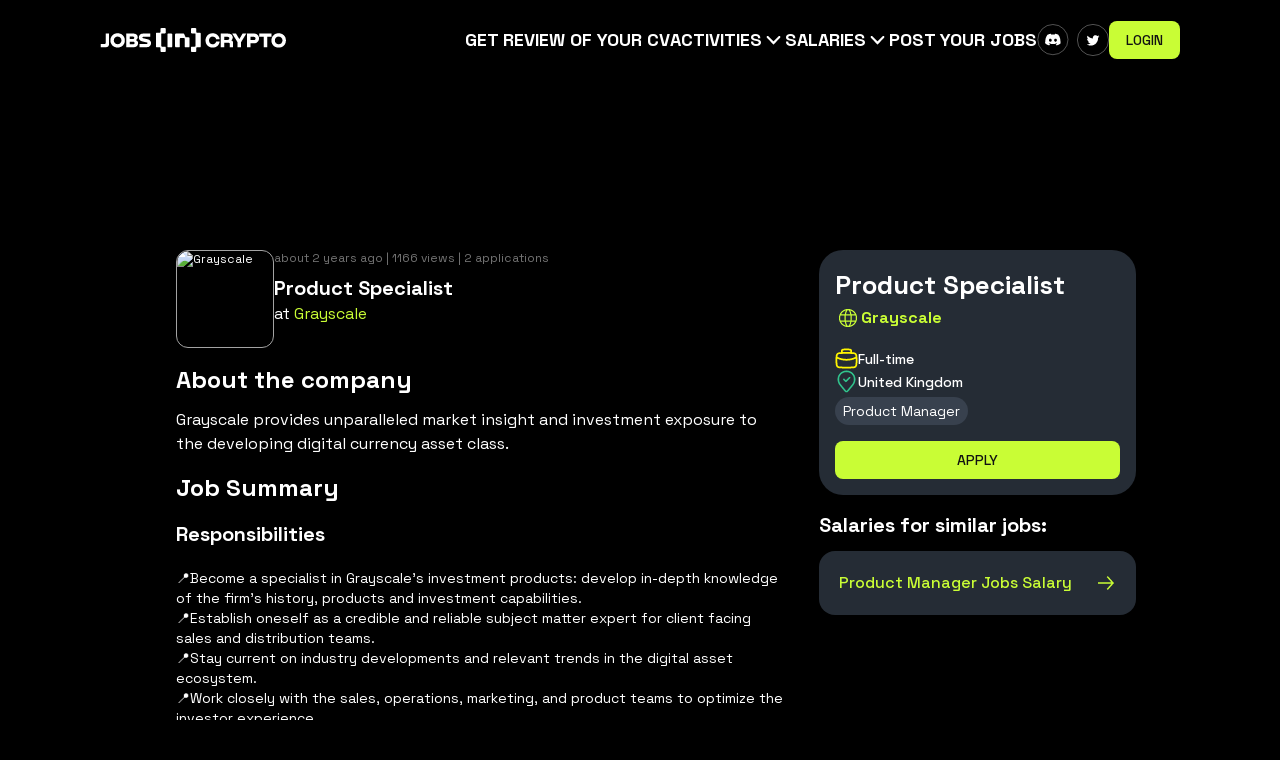

--- FILE ---
content_type: text/html; charset=utf-8
request_url: https://beincrypto.com/jobs/p/product-specialist-grayscale
body_size: 24422
content:
<!DOCTYPE html><html lang="en" class="h-full selection:bg-white/80 selection:text-black/80 text-[16px]"><head><meta charSet="utf-8"/><meta content="width=device-width,initial-scale=1" name="viewport"/><title>Product Specialist at Grayscale - BeInCrypto Jobs</title><meta content="## Responsibilities
📍Become a specialist in Grayscale’s investment products: develop in-depth knowledge of the firm’s history, products and investmen..." name="description"/><meta content="Product Specialist at Grayscale - BeInCrypto Jobs" property="og:title"/><meta content="## Responsibilities
📍Become a specialist in Grayscale’s investment products: develop in-depth knowledge of the firm’s history, products and investmen..." name="og-description"/><meta content="Product Specialist at Grayscale - BeInCrypto Jobs" name="twitter-title"/><meta content="## Responsibilities
📍Become a specialist in Grayscale’s investment products: develop in-depth knowledge of the firm’s history, products and investmen..." name="twitter-description"/><link rel="shortcut icon" href="https://s32659.pcdn.co/wp-content/uploads/2022/09/cropped-bic_favic-32x32.png.webp" type="image/x-icon"/><link rel="icon" href="https://s32659.pcdn.co/wp-content/uploads/2022/09/cropped-bic_favic-32x32.png.webp" type="image/x-icon"/><link rel="preconnect" href="https://fonts.googleapis.com"/><link rel="preconnect" href="https://fonts.gstatic.com" crossorigin="true"/><style id="" media="all">/* cyrillic-ext */
@font-face {
  font-family: 'Inter';
  font-style: normal;
  font-weight: 100;
  font-display: swap;
  src: url(/fonts.gstatic.com/s/inter/v20/UcC73FwrK3iLTeHuS_nVMrMxCp50SjIa2JL7W0Q5n-wU.woff2) format('woff2');
  unicode-range: U+0460-052F, U+1C80-1C8A, U+20B4, U+2DE0-2DFF, U+A640-A69F, U+FE2E-FE2F;
}
/* cyrillic */
@font-face {
  font-family: 'Inter';
  font-style: normal;
  font-weight: 100;
  font-display: swap;
  src: url(/fonts.gstatic.com/s/inter/v20/UcC73FwrK3iLTeHuS_nVMrMxCp50SjIa0ZL7W0Q5n-wU.woff2) format('woff2');
  unicode-range: U+0301, U+0400-045F, U+0490-0491, U+04B0-04B1, U+2116;
}
/* greek-ext */
@font-face {
  font-family: 'Inter';
  font-style: normal;
  font-weight: 100;
  font-display: swap;
  src: url(/fonts.gstatic.com/s/inter/v20/UcC73FwrK3iLTeHuS_nVMrMxCp50SjIa2ZL7W0Q5n-wU.woff2) format('woff2');
  unicode-range: U+1F00-1FFF;
}
/* greek */
@font-face {
  font-family: 'Inter';
  font-style: normal;
  font-weight: 100;
  font-display: swap;
  src: url(/fonts.gstatic.com/s/inter/v20/UcC73FwrK3iLTeHuS_nVMrMxCp50SjIa1pL7W0Q5n-wU.woff2) format('woff2');
  unicode-range: U+0370-0377, U+037A-037F, U+0384-038A, U+038C, U+038E-03A1, U+03A3-03FF;
}
/* vietnamese */
@font-face {
  font-family: 'Inter';
  font-style: normal;
  font-weight: 100;
  font-display: swap;
  src: url(/fonts.gstatic.com/s/inter/v20/UcC73FwrK3iLTeHuS_nVMrMxCp50SjIa2pL7W0Q5n-wU.woff2) format('woff2');
  unicode-range: U+0102-0103, U+0110-0111, U+0128-0129, U+0168-0169, U+01A0-01A1, U+01AF-01B0, U+0300-0301, U+0303-0304, U+0308-0309, U+0323, U+0329, U+1EA0-1EF9, U+20AB;
}
/* latin-ext */
@font-face {
  font-family: 'Inter';
  font-style: normal;
  font-weight: 100;
  font-display: swap;
  src: url(/fonts.gstatic.com/s/inter/v20/UcC73FwrK3iLTeHuS_nVMrMxCp50SjIa25L7W0Q5n-wU.woff2) format('woff2');
  unicode-range: U+0100-02BA, U+02BD-02C5, U+02C7-02CC, U+02CE-02D7, U+02DD-02FF, U+0304, U+0308, U+0329, U+1D00-1DBF, U+1E00-1E9F, U+1EF2-1EFF, U+2020, U+20A0-20AB, U+20AD-20C0, U+2113, U+2C60-2C7F, U+A720-A7FF;
}
/* latin */
@font-face {
  font-family: 'Inter';
  font-style: normal;
  font-weight: 100;
  font-display: swap;
  src: url(/fonts.gstatic.com/s/inter/v20/UcC73FwrK3iLTeHuS_nVMrMxCp50SjIa1ZL7W0Q5nw.woff2) format('woff2');
  unicode-range: U+0000-00FF, U+0131, U+0152-0153, U+02BB-02BC, U+02C6, U+02DA, U+02DC, U+0304, U+0308, U+0329, U+2000-206F, U+20AC, U+2122, U+2191, U+2193, U+2212, U+2215, U+FEFF, U+FFFD;
}
/* cyrillic-ext */
@font-face {
  font-family: 'Inter';
  font-style: normal;
  font-weight: 200;
  font-display: swap;
  src: url(/fonts.gstatic.com/s/inter/v20/UcC73FwrK3iLTeHuS_nVMrMxCp50SjIa2JL7W0Q5n-wU.woff2) format('woff2');
  unicode-range: U+0460-052F, U+1C80-1C8A, U+20B4, U+2DE0-2DFF, U+A640-A69F, U+FE2E-FE2F;
}
/* cyrillic */
@font-face {
  font-family: 'Inter';
  font-style: normal;
  font-weight: 200;
  font-display: swap;
  src: url(/fonts.gstatic.com/s/inter/v20/UcC73FwrK3iLTeHuS_nVMrMxCp50SjIa0ZL7W0Q5n-wU.woff2) format('woff2');
  unicode-range: U+0301, U+0400-045F, U+0490-0491, U+04B0-04B1, U+2116;
}
/* greek-ext */
@font-face {
  font-family: 'Inter';
  font-style: normal;
  font-weight: 200;
  font-display: swap;
  src: url(/fonts.gstatic.com/s/inter/v20/UcC73FwrK3iLTeHuS_nVMrMxCp50SjIa2ZL7W0Q5n-wU.woff2) format('woff2');
  unicode-range: U+1F00-1FFF;
}
/* greek */
@font-face {
  font-family: 'Inter';
  font-style: normal;
  font-weight: 200;
  font-display: swap;
  src: url(/fonts.gstatic.com/s/inter/v20/UcC73FwrK3iLTeHuS_nVMrMxCp50SjIa1pL7W0Q5n-wU.woff2) format('woff2');
  unicode-range: U+0370-0377, U+037A-037F, U+0384-038A, U+038C, U+038E-03A1, U+03A3-03FF;
}
/* vietnamese */
@font-face {
  font-family: 'Inter';
  font-style: normal;
  font-weight: 200;
  font-display: swap;
  src: url(/fonts.gstatic.com/s/inter/v20/UcC73FwrK3iLTeHuS_nVMrMxCp50SjIa2pL7W0Q5n-wU.woff2) format('woff2');
  unicode-range: U+0102-0103, U+0110-0111, U+0128-0129, U+0168-0169, U+01A0-01A1, U+01AF-01B0, U+0300-0301, U+0303-0304, U+0308-0309, U+0323, U+0329, U+1EA0-1EF9, U+20AB;
}
/* latin-ext */
@font-face {
  font-family: 'Inter';
  font-style: normal;
  font-weight: 200;
  font-display: swap;
  src: url(/fonts.gstatic.com/s/inter/v20/UcC73FwrK3iLTeHuS_nVMrMxCp50SjIa25L7W0Q5n-wU.woff2) format('woff2');
  unicode-range: U+0100-02BA, U+02BD-02C5, U+02C7-02CC, U+02CE-02D7, U+02DD-02FF, U+0304, U+0308, U+0329, U+1D00-1DBF, U+1E00-1E9F, U+1EF2-1EFF, U+2020, U+20A0-20AB, U+20AD-20C0, U+2113, U+2C60-2C7F, U+A720-A7FF;
}
/* latin */
@font-face {
  font-family: 'Inter';
  font-style: normal;
  font-weight: 200;
  font-display: swap;
  src: url(/fonts.gstatic.com/s/inter/v20/UcC73FwrK3iLTeHuS_nVMrMxCp50SjIa1ZL7W0Q5nw.woff2) format('woff2');
  unicode-range: U+0000-00FF, U+0131, U+0152-0153, U+02BB-02BC, U+02C6, U+02DA, U+02DC, U+0304, U+0308, U+0329, U+2000-206F, U+20AC, U+2122, U+2191, U+2193, U+2212, U+2215, U+FEFF, U+FFFD;
}
/* cyrillic-ext */
@font-face {
  font-family: 'Inter';
  font-style: normal;
  font-weight: 300;
  font-display: swap;
  src: url(/fonts.gstatic.com/s/inter/v20/UcC73FwrK3iLTeHuS_nVMrMxCp50SjIa2JL7W0Q5n-wU.woff2) format('woff2');
  unicode-range: U+0460-052F, U+1C80-1C8A, U+20B4, U+2DE0-2DFF, U+A640-A69F, U+FE2E-FE2F;
}
/* cyrillic */
@font-face {
  font-family: 'Inter';
  font-style: normal;
  font-weight: 300;
  font-display: swap;
  src: url(/fonts.gstatic.com/s/inter/v20/UcC73FwrK3iLTeHuS_nVMrMxCp50SjIa0ZL7W0Q5n-wU.woff2) format('woff2');
  unicode-range: U+0301, U+0400-045F, U+0490-0491, U+04B0-04B1, U+2116;
}
/* greek-ext */
@font-face {
  font-family: 'Inter';
  font-style: normal;
  font-weight: 300;
  font-display: swap;
  src: url(/fonts.gstatic.com/s/inter/v20/UcC73FwrK3iLTeHuS_nVMrMxCp50SjIa2ZL7W0Q5n-wU.woff2) format('woff2');
  unicode-range: U+1F00-1FFF;
}
/* greek */
@font-face {
  font-family: 'Inter';
  font-style: normal;
  font-weight: 300;
  font-display: swap;
  src: url(/fonts.gstatic.com/s/inter/v20/UcC73FwrK3iLTeHuS_nVMrMxCp50SjIa1pL7W0Q5n-wU.woff2) format('woff2');
  unicode-range: U+0370-0377, U+037A-037F, U+0384-038A, U+038C, U+038E-03A1, U+03A3-03FF;
}
/* vietnamese */
@font-face {
  font-family: 'Inter';
  font-style: normal;
  font-weight: 300;
  font-display: swap;
  src: url(/fonts.gstatic.com/s/inter/v20/UcC73FwrK3iLTeHuS_nVMrMxCp50SjIa2pL7W0Q5n-wU.woff2) format('woff2');
  unicode-range: U+0102-0103, U+0110-0111, U+0128-0129, U+0168-0169, U+01A0-01A1, U+01AF-01B0, U+0300-0301, U+0303-0304, U+0308-0309, U+0323, U+0329, U+1EA0-1EF9, U+20AB;
}
/* latin-ext */
@font-face {
  font-family: 'Inter';
  font-style: normal;
  font-weight: 300;
  font-display: swap;
  src: url(/fonts.gstatic.com/s/inter/v20/UcC73FwrK3iLTeHuS_nVMrMxCp50SjIa25L7W0Q5n-wU.woff2) format('woff2');
  unicode-range: U+0100-02BA, U+02BD-02C5, U+02C7-02CC, U+02CE-02D7, U+02DD-02FF, U+0304, U+0308, U+0329, U+1D00-1DBF, U+1E00-1E9F, U+1EF2-1EFF, U+2020, U+20A0-20AB, U+20AD-20C0, U+2113, U+2C60-2C7F, U+A720-A7FF;
}
/* latin */
@font-face {
  font-family: 'Inter';
  font-style: normal;
  font-weight: 300;
  font-display: swap;
  src: url(/fonts.gstatic.com/s/inter/v20/UcC73FwrK3iLTeHuS_nVMrMxCp50SjIa1ZL7W0Q5nw.woff2) format('woff2');
  unicode-range: U+0000-00FF, U+0131, U+0152-0153, U+02BB-02BC, U+02C6, U+02DA, U+02DC, U+0304, U+0308, U+0329, U+2000-206F, U+20AC, U+2122, U+2191, U+2193, U+2212, U+2215, U+FEFF, U+FFFD;
}
/* cyrillic-ext */
@font-face {
  font-family: 'Inter';
  font-style: normal;
  font-weight: 400;
  font-display: swap;
  src: url(/fonts.gstatic.com/s/inter/v20/UcC73FwrK3iLTeHuS_nVMrMxCp50SjIa2JL7W0Q5n-wU.woff2) format('woff2');
  unicode-range: U+0460-052F, U+1C80-1C8A, U+20B4, U+2DE0-2DFF, U+A640-A69F, U+FE2E-FE2F;
}
/* cyrillic */
@font-face {
  font-family: 'Inter';
  font-style: normal;
  font-weight: 400;
  font-display: swap;
  src: url(/fonts.gstatic.com/s/inter/v20/UcC73FwrK3iLTeHuS_nVMrMxCp50SjIa0ZL7W0Q5n-wU.woff2) format('woff2');
  unicode-range: U+0301, U+0400-045F, U+0490-0491, U+04B0-04B1, U+2116;
}
/* greek-ext */
@font-face {
  font-family: 'Inter';
  font-style: normal;
  font-weight: 400;
  font-display: swap;
  src: url(/fonts.gstatic.com/s/inter/v20/UcC73FwrK3iLTeHuS_nVMrMxCp50SjIa2ZL7W0Q5n-wU.woff2) format('woff2');
  unicode-range: U+1F00-1FFF;
}
/* greek */
@font-face {
  font-family: 'Inter';
  font-style: normal;
  font-weight: 400;
  font-display: swap;
  src: url(/fonts.gstatic.com/s/inter/v20/UcC73FwrK3iLTeHuS_nVMrMxCp50SjIa1pL7W0Q5n-wU.woff2) format('woff2');
  unicode-range: U+0370-0377, U+037A-037F, U+0384-038A, U+038C, U+038E-03A1, U+03A3-03FF;
}
/* vietnamese */
@font-face {
  font-family: 'Inter';
  font-style: normal;
  font-weight: 400;
  font-display: swap;
  src: url(/fonts.gstatic.com/s/inter/v20/UcC73FwrK3iLTeHuS_nVMrMxCp50SjIa2pL7W0Q5n-wU.woff2) format('woff2');
  unicode-range: U+0102-0103, U+0110-0111, U+0128-0129, U+0168-0169, U+01A0-01A1, U+01AF-01B0, U+0300-0301, U+0303-0304, U+0308-0309, U+0323, U+0329, U+1EA0-1EF9, U+20AB;
}
/* latin-ext */
@font-face {
  font-family: 'Inter';
  font-style: normal;
  font-weight: 400;
  font-display: swap;
  src: url(/fonts.gstatic.com/s/inter/v20/UcC73FwrK3iLTeHuS_nVMrMxCp50SjIa25L7W0Q5n-wU.woff2) format('woff2');
  unicode-range: U+0100-02BA, U+02BD-02C5, U+02C7-02CC, U+02CE-02D7, U+02DD-02FF, U+0304, U+0308, U+0329, U+1D00-1DBF, U+1E00-1E9F, U+1EF2-1EFF, U+2020, U+20A0-20AB, U+20AD-20C0, U+2113, U+2C60-2C7F, U+A720-A7FF;
}
/* latin */
@font-face {
  font-family: 'Inter';
  font-style: normal;
  font-weight: 400;
  font-display: swap;
  src: url(/fonts.gstatic.com/s/inter/v20/UcC73FwrK3iLTeHuS_nVMrMxCp50SjIa1ZL7W0Q5nw.woff2) format('woff2');
  unicode-range: U+0000-00FF, U+0131, U+0152-0153, U+02BB-02BC, U+02C6, U+02DA, U+02DC, U+0304, U+0308, U+0329, U+2000-206F, U+20AC, U+2122, U+2191, U+2193, U+2212, U+2215, U+FEFF, U+FFFD;
}
/* cyrillic-ext */
@font-face {
  font-family: 'Inter';
  font-style: normal;
  font-weight: 500;
  font-display: swap;
  src: url(/fonts.gstatic.com/s/inter/v20/UcC73FwrK3iLTeHuS_nVMrMxCp50SjIa2JL7W0Q5n-wU.woff2) format('woff2');
  unicode-range: U+0460-052F, U+1C80-1C8A, U+20B4, U+2DE0-2DFF, U+A640-A69F, U+FE2E-FE2F;
}
/* cyrillic */
@font-face {
  font-family: 'Inter';
  font-style: normal;
  font-weight: 500;
  font-display: swap;
  src: url(/fonts.gstatic.com/s/inter/v20/UcC73FwrK3iLTeHuS_nVMrMxCp50SjIa0ZL7W0Q5n-wU.woff2) format('woff2');
  unicode-range: U+0301, U+0400-045F, U+0490-0491, U+04B0-04B1, U+2116;
}
/* greek-ext */
@font-face {
  font-family: 'Inter';
  font-style: normal;
  font-weight: 500;
  font-display: swap;
  src: url(/fonts.gstatic.com/s/inter/v20/UcC73FwrK3iLTeHuS_nVMrMxCp50SjIa2ZL7W0Q5n-wU.woff2) format('woff2');
  unicode-range: U+1F00-1FFF;
}
/* greek */
@font-face {
  font-family: 'Inter';
  font-style: normal;
  font-weight: 500;
  font-display: swap;
  src: url(/fonts.gstatic.com/s/inter/v20/UcC73FwrK3iLTeHuS_nVMrMxCp50SjIa1pL7W0Q5n-wU.woff2) format('woff2');
  unicode-range: U+0370-0377, U+037A-037F, U+0384-038A, U+038C, U+038E-03A1, U+03A3-03FF;
}
/* vietnamese */
@font-face {
  font-family: 'Inter';
  font-style: normal;
  font-weight: 500;
  font-display: swap;
  src: url(/fonts.gstatic.com/s/inter/v20/UcC73FwrK3iLTeHuS_nVMrMxCp50SjIa2pL7W0Q5n-wU.woff2) format('woff2');
  unicode-range: U+0102-0103, U+0110-0111, U+0128-0129, U+0168-0169, U+01A0-01A1, U+01AF-01B0, U+0300-0301, U+0303-0304, U+0308-0309, U+0323, U+0329, U+1EA0-1EF9, U+20AB;
}
/* latin-ext */
@font-face {
  font-family: 'Inter';
  font-style: normal;
  font-weight: 500;
  font-display: swap;
  src: url(/fonts.gstatic.com/s/inter/v20/UcC73FwrK3iLTeHuS_nVMrMxCp50SjIa25L7W0Q5n-wU.woff2) format('woff2');
  unicode-range: U+0100-02BA, U+02BD-02C5, U+02C7-02CC, U+02CE-02D7, U+02DD-02FF, U+0304, U+0308, U+0329, U+1D00-1DBF, U+1E00-1E9F, U+1EF2-1EFF, U+2020, U+20A0-20AB, U+20AD-20C0, U+2113, U+2C60-2C7F, U+A720-A7FF;
}
/* latin */
@font-face {
  font-family: 'Inter';
  font-style: normal;
  font-weight: 500;
  font-display: swap;
  src: url(/fonts.gstatic.com/s/inter/v20/UcC73FwrK3iLTeHuS_nVMrMxCp50SjIa1ZL7W0Q5nw.woff2) format('woff2');
  unicode-range: U+0000-00FF, U+0131, U+0152-0153, U+02BB-02BC, U+02C6, U+02DA, U+02DC, U+0304, U+0308, U+0329, U+2000-206F, U+20AC, U+2122, U+2191, U+2193, U+2212, U+2215, U+FEFF, U+FFFD;
}
/* cyrillic-ext */
@font-face {
  font-family: 'Inter';
  font-style: normal;
  font-weight: 600;
  font-display: swap;
  src: url(/fonts.gstatic.com/s/inter/v20/UcC73FwrK3iLTeHuS_nVMrMxCp50SjIa2JL7W0Q5n-wU.woff2) format('woff2');
  unicode-range: U+0460-052F, U+1C80-1C8A, U+20B4, U+2DE0-2DFF, U+A640-A69F, U+FE2E-FE2F;
}
/* cyrillic */
@font-face {
  font-family: 'Inter';
  font-style: normal;
  font-weight: 600;
  font-display: swap;
  src: url(/fonts.gstatic.com/s/inter/v20/UcC73FwrK3iLTeHuS_nVMrMxCp50SjIa0ZL7W0Q5n-wU.woff2) format('woff2');
  unicode-range: U+0301, U+0400-045F, U+0490-0491, U+04B0-04B1, U+2116;
}
/* greek-ext */
@font-face {
  font-family: 'Inter';
  font-style: normal;
  font-weight: 600;
  font-display: swap;
  src: url(/fonts.gstatic.com/s/inter/v20/UcC73FwrK3iLTeHuS_nVMrMxCp50SjIa2ZL7W0Q5n-wU.woff2) format('woff2');
  unicode-range: U+1F00-1FFF;
}
/* greek */
@font-face {
  font-family: 'Inter';
  font-style: normal;
  font-weight: 600;
  font-display: swap;
  src: url(/fonts.gstatic.com/s/inter/v20/UcC73FwrK3iLTeHuS_nVMrMxCp50SjIa1pL7W0Q5n-wU.woff2) format('woff2');
  unicode-range: U+0370-0377, U+037A-037F, U+0384-038A, U+038C, U+038E-03A1, U+03A3-03FF;
}
/* vietnamese */
@font-face {
  font-family: 'Inter';
  font-style: normal;
  font-weight: 600;
  font-display: swap;
  src: url(/fonts.gstatic.com/s/inter/v20/UcC73FwrK3iLTeHuS_nVMrMxCp50SjIa2pL7W0Q5n-wU.woff2) format('woff2');
  unicode-range: U+0102-0103, U+0110-0111, U+0128-0129, U+0168-0169, U+01A0-01A1, U+01AF-01B0, U+0300-0301, U+0303-0304, U+0308-0309, U+0323, U+0329, U+1EA0-1EF9, U+20AB;
}
/* latin-ext */
@font-face {
  font-family: 'Inter';
  font-style: normal;
  font-weight: 600;
  font-display: swap;
  src: url(/fonts.gstatic.com/s/inter/v20/UcC73FwrK3iLTeHuS_nVMrMxCp50SjIa25L7W0Q5n-wU.woff2) format('woff2');
  unicode-range: U+0100-02BA, U+02BD-02C5, U+02C7-02CC, U+02CE-02D7, U+02DD-02FF, U+0304, U+0308, U+0329, U+1D00-1DBF, U+1E00-1E9F, U+1EF2-1EFF, U+2020, U+20A0-20AB, U+20AD-20C0, U+2113, U+2C60-2C7F, U+A720-A7FF;
}
/* latin */
@font-face {
  font-family: 'Inter';
  font-style: normal;
  font-weight: 600;
  font-display: swap;
  src: url(/fonts.gstatic.com/s/inter/v20/UcC73FwrK3iLTeHuS_nVMrMxCp50SjIa1ZL7W0Q5nw.woff2) format('woff2');
  unicode-range: U+0000-00FF, U+0131, U+0152-0153, U+02BB-02BC, U+02C6, U+02DA, U+02DC, U+0304, U+0308, U+0329, U+2000-206F, U+20AC, U+2122, U+2191, U+2193, U+2212, U+2215, U+FEFF, U+FFFD;
}
/* cyrillic-ext */
@font-face {
  font-family: 'Inter';
  font-style: normal;
  font-weight: 700;
  font-display: swap;
  src: url(/fonts.gstatic.com/s/inter/v20/UcC73FwrK3iLTeHuS_nVMrMxCp50SjIa2JL7W0Q5n-wU.woff2) format('woff2');
  unicode-range: U+0460-052F, U+1C80-1C8A, U+20B4, U+2DE0-2DFF, U+A640-A69F, U+FE2E-FE2F;
}
/* cyrillic */
@font-face {
  font-family: 'Inter';
  font-style: normal;
  font-weight: 700;
  font-display: swap;
  src: url(/fonts.gstatic.com/s/inter/v20/UcC73FwrK3iLTeHuS_nVMrMxCp50SjIa0ZL7W0Q5n-wU.woff2) format('woff2');
  unicode-range: U+0301, U+0400-045F, U+0490-0491, U+04B0-04B1, U+2116;
}
/* greek-ext */
@font-face {
  font-family: 'Inter';
  font-style: normal;
  font-weight: 700;
  font-display: swap;
  src: url(/fonts.gstatic.com/s/inter/v20/UcC73FwrK3iLTeHuS_nVMrMxCp50SjIa2ZL7W0Q5n-wU.woff2) format('woff2');
  unicode-range: U+1F00-1FFF;
}
/* greek */
@font-face {
  font-family: 'Inter';
  font-style: normal;
  font-weight: 700;
  font-display: swap;
  src: url(/fonts.gstatic.com/s/inter/v20/UcC73FwrK3iLTeHuS_nVMrMxCp50SjIa1pL7W0Q5n-wU.woff2) format('woff2');
  unicode-range: U+0370-0377, U+037A-037F, U+0384-038A, U+038C, U+038E-03A1, U+03A3-03FF;
}
/* vietnamese */
@font-face {
  font-family: 'Inter';
  font-style: normal;
  font-weight: 700;
  font-display: swap;
  src: url(/fonts.gstatic.com/s/inter/v20/UcC73FwrK3iLTeHuS_nVMrMxCp50SjIa2pL7W0Q5n-wU.woff2) format('woff2');
  unicode-range: U+0102-0103, U+0110-0111, U+0128-0129, U+0168-0169, U+01A0-01A1, U+01AF-01B0, U+0300-0301, U+0303-0304, U+0308-0309, U+0323, U+0329, U+1EA0-1EF9, U+20AB;
}
/* latin-ext */
@font-face {
  font-family: 'Inter';
  font-style: normal;
  font-weight: 700;
  font-display: swap;
  src: url(/fonts.gstatic.com/s/inter/v20/UcC73FwrK3iLTeHuS_nVMrMxCp50SjIa25L7W0Q5n-wU.woff2) format('woff2');
  unicode-range: U+0100-02BA, U+02BD-02C5, U+02C7-02CC, U+02CE-02D7, U+02DD-02FF, U+0304, U+0308, U+0329, U+1D00-1DBF, U+1E00-1E9F, U+1EF2-1EFF, U+2020, U+20A0-20AB, U+20AD-20C0, U+2113, U+2C60-2C7F, U+A720-A7FF;
}
/* latin */
@font-face {
  font-family: 'Inter';
  font-style: normal;
  font-weight: 700;
  font-display: swap;
  src: url(/fonts.gstatic.com/s/inter/v20/UcC73FwrK3iLTeHuS_nVMrMxCp50SjIa1ZL7W0Q5nw.woff2) format('woff2');
  unicode-range: U+0000-00FF, U+0131, U+0152-0153, U+02BB-02BC, U+02C6, U+02DA, U+02DC, U+0304, U+0308, U+0329, U+2000-206F, U+20AC, U+2122, U+2191, U+2193, U+2212, U+2215, U+FEFF, U+FFFD;
}
/* cyrillic-ext */
@font-face {
  font-family: 'Inter';
  font-style: normal;
  font-weight: 800;
  font-display: swap;
  src: url(/fonts.gstatic.com/s/inter/v20/UcC73FwrK3iLTeHuS_nVMrMxCp50SjIa2JL7W0Q5n-wU.woff2) format('woff2');
  unicode-range: U+0460-052F, U+1C80-1C8A, U+20B4, U+2DE0-2DFF, U+A640-A69F, U+FE2E-FE2F;
}
/* cyrillic */
@font-face {
  font-family: 'Inter';
  font-style: normal;
  font-weight: 800;
  font-display: swap;
  src: url(/fonts.gstatic.com/s/inter/v20/UcC73FwrK3iLTeHuS_nVMrMxCp50SjIa0ZL7W0Q5n-wU.woff2) format('woff2');
  unicode-range: U+0301, U+0400-045F, U+0490-0491, U+04B0-04B1, U+2116;
}
/* greek-ext */
@font-face {
  font-family: 'Inter';
  font-style: normal;
  font-weight: 800;
  font-display: swap;
  src: url(/fonts.gstatic.com/s/inter/v20/UcC73FwrK3iLTeHuS_nVMrMxCp50SjIa2ZL7W0Q5n-wU.woff2) format('woff2');
  unicode-range: U+1F00-1FFF;
}
/* greek */
@font-face {
  font-family: 'Inter';
  font-style: normal;
  font-weight: 800;
  font-display: swap;
  src: url(/fonts.gstatic.com/s/inter/v20/UcC73FwrK3iLTeHuS_nVMrMxCp50SjIa1pL7W0Q5n-wU.woff2) format('woff2');
  unicode-range: U+0370-0377, U+037A-037F, U+0384-038A, U+038C, U+038E-03A1, U+03A3-03FF;
}
/* vietnamese */
@font-face {
  font-family: 'Inter';
  font-style: normal;
  font-weight: 800;
  font-display: swap;
  src: url(/fonts.gstatic.com/s/inter/v20/UcC73FwrK3iLTeHuS_nVMrMxCp50SjIa2pL7W0Q5n-wU.woff2) format('woff2');
  unicode-range: U+0102-0103, U+0110-0111, U+0128-0129, U+0168-0169, U+01A0-01A1, U+01AF-01B0, U+0300-0301, U+0303-0304, U+0308-0309, U+0323, U+0329, U+1EA0-1EF9, U+20AB;
}
/* latin-ext */
@font-face {
  font-family: 'Inter';
  font-style: normal;
  font-weight: 800;
  font-display: swap;
  src: url(/fonts.gstatic.com/s/inter/v20/UcC73FwrK3iLTeHuS_nVMrMxCp50SjIa25L7W0Q5n-wU.woff2) format('woff2');
  unicode-range: U+0100-02BA, U+02BD-02C5, U+02C7-02CC, U+02CE-02D7, U+02DD-02FF, U+0304, U+0308, U+0329, U+1D00-1DBF, U+1E00-1E9F, U+1EF2-1EFF, U+2020, U+20A0-20AB, U+20AD-20C0, U+2113, U+2C60-2C7F, U+A720-A7FF;
}
/* latin */
@font-face {
  font-family: 'Inter';
  font-style: normal;
  font-weight: 800;
  font-display: swap;
  src: url(/fonts.gstatic.com/s/inter/v20/UcC73FwrK3iLTeHuS_nVMrMxCp50SjIa1ZL7W0Q5nw.woff2) format('woff2');
  unicode-range: U+0000-00FF, U+0131, U+0152-0153, U+02BB-02BC, U+02C6, U+02DA, U+02DC, U+0304, U+0308, U+0329, U+2000-206F, U+20AC, U+2122, U+2191, U+2193, U+2212, U+2215, U+FEFF, U+FFFD;
}
/* cyrillic-ext */
@font-face {
  font-family: 'Inter';
  font-style: normal;
  font-weight: 900;
  font-display: swap;
  src: url(/fonts.gstatic.com/s/inter/v20/UcC73FwrK3iLTeHuS_nVMrMxCp50SjIa2JL7W0Q5n-wU.woff2) format('woff2');
  unicode-range: U+0460-052F, U+1C80-1C8A, U+20B4, U+2DE0-2DFF, U+A640-A69F, U+FE2E-FE2F;
}
/* cyrillic */
@font-face {
  font-family: 'Inter';
  font-style: normal;
  font-weight: 900;
  font-display: swap;
  src: url(/fonts.gstatic.com/s/inter/v20/UcC73FwrK3iLTeHuS_nVMrMxCp50SjIa0ZL7W0Q5n-wU.woff2) format('woff2');
  unicode-range: U+0301, U+0400-045F, U+0490-0491, U+04B0-04B1, U+2116;
}
/* greek-ext */
@font-face {
  font-family: 'Inter';
  font-style: normal;
  font-weight: 900;
  font-display: swap;
  src: url(/fonts.gstatic.com/s/inter/v20/UcC73FwrK3iLTeHuS_nVMrMxCp50SjIa2ZL7W0Q5n-wU.woff2) format('woff2');
  unicode-range: U+1F00-1FFF;
}
/* greek */
@font-face {
  font-family: 'Inter';
  font-style: normal;
  font-weight: 900;
  font-display: swap;
  src: url(/fonts.gstatic.com/s/inter/v20/UcC73FwrK3iLTeHuS_nVMrMxCp50SjIa1pL7W0Q5n-wU.woff2) format('woff2');
  unicode-range: U+0370-0377, U+037A-037F, U+0384-038A, U+038C, U+038E-03A1, U+03A3-03FF;
}
/* vietnamese */
@font-face {
  font-family: 'Inter';
  font-style: normal;
  font-weight: 900;
  font-display: swap;
  src: url(/fonts.gstatic.com/s/inter/v20/UcC73FwrK3iLTeHuS_nVMrMxCp50SjIa2pL7W0Q5n-wU.woff2) format('woff2');
  unicode-range: U+0102-0103, U+0110-0111, U+0128-0129, U+0168-0169, U+01A0-01A1, U+01AF-01B0, U+0300-0301, U+0303-0304, U+0308-0309, U+0323, U+0329, U+1EA0-1EF9, U+20AB;
}
/* latin-ext */
@font-face {
  font-family: 'Inter';
  font-style: normal;
  font-weight: 900;
  font-display: swap;
  src: url(/fonts.gstatic.com/s/inter/v20/UcC73FwrK3iLTeHuS_nVMrMxCp50SjIa25L7W0Q5n-wU.woff2) format('woff2');
  unicode-range: U+0100-02BA, U+02BD-02C5, U+02C7-02CC, U+02CE-02D7, U+02DD-02FF, U+0304, U+0308, U+0329, U+1D00-1DBF, U+1E00-1E9F, U+1EF2-1EFF, U+2020, U+20A0-20AB, U+20AD-20C0, U+2113, U+2C60-2C7F, U+A720-A7FF;
}
/* latin */
@font-face {
  font-family: 'Inter';
  font-style: normal;
  font-weight: 900;
  font-display: swap;
  src: url(/fonts.gstatic.com/s/inter/v20/UcC73FwrK3iLTeHuS_nVMrMxCp50SjIa1ZL7W0Q5nw.woff2) format('woff2');
  unicode-range: U+0000-00FF, U+0131, U+0152-0153, U+02BB-02BC, U+02C6, U+02DA, U+02DC, U+0304, U+0308, U+0329, U+2000-206F, U+20AC, U+2122, U+2191, U+2193, U+2212, U+2215, U+FEFF, U+FFFD;
}
</style><link rel="stylesheet" href="/jobs/build/_assets/tailwind-4EC66AYB.css"/><link rel="stylesheet" href="/jobs/build/_assets/tag-select-Q5JHLE6T.css"/><link rel="stylesheet" href="/jobs/build/_assets/dropdown-link-ZPMFCAJE.css"/><link rel="stylesheet" href="/jobs/build/_assets/index-G35QM6ZN.css"/><link rel="stylesheet" href="/jobs/build/_assets/ad-butler-2IE7732M.css"/><link rel="stylesheet" href="/jobs/build/_assets/hamburger-menu-WZZPFJYH.css"/><script type="application/ld+json">{"@context":"https://schema.org","@type":"JobPosting","title":"Product Specialist","datePosted":"2024-01-19","description":"<p>## Responsibilities\n📍Become a specialist in Grayscale’s investment products: develop in-depth knowledge of the firm’s history, products and investment capabilities.\n📍Establish oneself as a credible and reliable subject matter expert for client facing sales and distribution teams.\n📍Stay current on industry developments and relevant trends in the digital asset ecosystem.\n📍Work closely with the sales, operations, marketing, and product teams to optimize the investor experience.\n📍Maintain knowledge of industry related topics, proficiency in delivering value-added presentations to a broad array of audiences.\n📍Leverage and maintain relationships with institutional investors.\n📍Attend client meetings, industry events and conferences, to discuss Grayscale’s investment products with prospective investors and existing clients.\n📍Support Grayscale investor education initiatives on digital assets.\n\n## Prior Experience/Requirements\n📍Bachelor's degree with strong academic achievement\n📍Minimum of 5 years of client facing or business development experience in the investment management industry.\nTeam-oriented, collaborative approach.\n📍A passion for capital markets, asset management, and ETFs.\n📍Self-motivated, driven, and entrepreneurial.\n📍Strong presentation skills.\n📍Highly adept at simplifying complex topics so various audiences can understand them.\n📍Significant travel (50+%) likely required.\n📍Required Licenses: Series 7, 63, SIE</p>","employmentType":"Full-time","industry":"Web3 - Blockchain","hiringOrganization":{"@type":"Organization","name":"Grayscale","sameAs":"http://grayscale.co/"},"applicantLocationRequirements":[{"name":"AD","@type":"Country"},{"name":"AE","@type":"Country"},{"name":"AF","@type":"Country"},{"name":"AG","@type":"Country"},{"name":"AL","@type":"Country"},{"name":"AM","@type":"Country"},{"name":"AO","@type":"Country"},{"name":"AR","@type":"Country"},{"name":"AT","@type":"Country"},{"name":"AU","@type":"Country"},{"name":"AZ","@type":"Country"},{"name":"BA","@type":"Country"},{"name":"BB","@type":"Country"},{"name":"BD","@type":"Country"},{"name":"BE","@type":"Country"},{"name":"BF","@type":"Country"},{"name":"BG","@type":"Country"},{"name":"BH","@type":"Country"},{"name":"BI","@type":"Country"},{"name":"BJ","@type":"Country"},{"name":"BN","@type":"Country"},{"name":"BO","@type":"Country"},{"name":"BR","@type":"Country"},{"name":"BS","@type":"Country"},{"name":"BT","@type":"Country"},{"name":"BW","@type":"Country"},{"name":"BY","@type":"Country"},{"name":"BZ","@type":"Country"},{"name":"CA","@type":"Country"},{"name":"CD","@type":"Country"},{"name":"CF","@type":"Country"},{"name":"CG","@type":"Country"},{"name":"CH","@type":"Country"},{"name":"CI","@type":"Country"},{"name":"CL","@type":"Country"},{"name":"CM","@type":"Country"},{"name":"CN","@type":"Country"},{"name":"CO","@type":"Country"},{"name":"CR","@type":"Country"},{"name":"CU","@type":"Country"},{"name":"CV","@type":"Country"},{"name":"CY","@type":"Country"},{"name":"CZ","@type":"Country"},{"name":"DE","@type":"Country"},{"name":"DJ","@type":"Country"},{"name":"DK","@type":"Country"},{"name":"DM","@type":"Country"},{"name":"DO","@type":"Country"},{"name":"DZ","@type":"Country"},{"name":"EC","@type":"Country"},{"name":"EE","@type":"Country"},{"name":"EG","@type":"Country"},{"name":"ER","@type":"Country"},{"name":"ES","@type":"Country"},{"name":"ET","@type":"Country"},{"name":"FI","@type":"Country"},{"name":"FJ","@type":"Country"},{"name":"FM","@type":"Country"},{"name":"FR","@type":"Country"},{"name":"GA","@type":"Country"},{"name":"GB","@type":"Country"},{"name":"GD","@type":"Country"},{"name":"GE","@type":"Country"},{"name":"GH","@type":"Country"},{"name":"GM","@type":"Country"},{"name":"GN","@type":"Country"},{"name":"GQ","@type":"Country"},{"name":"GR","@type":"Country"},{"name":"GT","@type":"Country"},{"name":"GW","@type":"Country"},{"name":"GY","@type":"Country"},{"name":"HK","@type":"Country"},{"name":"HN","@type":"Country"},{"name":"HR","@type":"Country"},{"name":"HT","@type":"Country"},{"name":"HU","@type":"Country"},{"name":"ID","@type":"Country"},{"name":"IE","@type":"Country"},{"name":"IL","@type":"Country"},{"name":"IN","@type":"Country"},{"name":"IQ","@type":"Country"},{"name":"IR","@type":"Country"},{"name":"IS","@type":"Country"},{"name":"IT","@type":"Country"},{"name":"JM","@type":"Country"},{"name":"JO","@type":"Country"},{"name":"JP","@type":"Country"},{"name":"KE","@type":"Country"},{"name":"KG","@type":"Country"},{"name":"KH","@type":"Country"},{"name":"KI","@type":"Country"},{"name":"KM","@type":"Country"},{"name":"KN","@type":"Country"},{"name":"KP","@type":"Country"},{"name":"KR","@type":"Country"},{"name":"KW","@type":"Country"},{"name":"KZ","@type":"Country"},{"name":"LA","@type":"Country"},{"name":"LB","@type":"Country"},{"name":"LC","@type":"Country"},{"name":"LI","@type":"Country"},{"name":"LK","@type":"Country"},{"name":"LR","@type":"Country"},{"name":"LS","@type":"Country"},{"name":"LT","@type":"Country"},{"name":"LU","@type":"Country"},{"name":"LV","@type":"Country"},{"name":"LY","@type":"Country"},{"name":"MA","@type":"Country"},{"name":"MC","@type":"Country"},{"name":"MD","@type":"Country"},{"name":"ME","@type":"Country"},{"name":"MG","@type":"Country"},{"name":"MH","@type":"Country"},{"name":"MK","@type":"Country"},{"name":"ML","@type":"Country"},{"name":"MM","@type":"Country"},{"name":"MN","@type":"Country"},{"name":"MO","@type":"Country"},{"name":"MR","@type":"Country"},{"name":"MT","@type":"Country"},{"name":"MU","@type":"Country"},{"name":"MV","@type":"Country"},{"name":"MW","@type":"Country"},{"name":"MX","@type":"Country"},{"name":"MY","@type":"Country"},{"name":"MZ","@type":"Country"},{"name":"NA","@type":"Country"},{"name":"NE","@type":"Country"},{"name":"NG","@type":"Country"},{"name":"NI","@type":"Country"},{"name":"NL","@type":"Country"},{"name":"NO","@type":"Country"},{"name":"NP","@type":"Country"},{"name":"NR","@type":"Country"},{"name":"NZ","@type":"Country"},{"name":"OM","@type":"Country"},{"name":"PA","@type":"Country"},{"name":"PE","@type":"Country"},{"name":"PG","@type":"Country"},{"name":"PH","@type":"Country"},{"name":"PK","@type":"Country"},{"name":"PL","@type":"Country"},{"name":"PT","@type":"Country"},{"name":"PW","@type":"Country"},{"name":"PY","@type":"Country"},{"name":"QA","@type":"Country"},{"name":"RO","@type":"Country"},{"name":"RS","@type":"Country"},{"name":"RU","@type":"Country"},{"name":"RW","@type":"Country"},{"name":"SA","@type":"Country"},{"name":"SB","@type":"Country"},{"name":"SC","@type":"Country"},{"name":"SD","@type":"Country"},{"name":"SE","@type":"Country"},{"name":"SG","@type":"Country"},{"name":"SI","@type":"Country"},{"name":"SK","@type":"Country"},{"name":"SL","@type":"Country"},{"name":"SM","@type":"Country"},{"name":"SN","@type":"Country"},{"name":"SO","@type":"Country"},{"name":"SR","@type":"Country"},{"name":"SS","@type":"Country"},{"name":"ST","@type":"Country"},{"name":"SV","@type":"Country"},{"name":"SY","@type":"Country"},{"name":"SZ","@type":"Country"},{"name":"TD","@type":"Country"},{"name":"TG","@type":"Country"},{"name":"TH","@type":"Country"},{"name":"TJ","@type":"Country"},{"name":"TL","@type":"Country"},{"name":"TM","@type":"Country"},{"name":"TN","@type":"Country"},{"name":"TO","@type":"Country"},{"name":"TR","@type":"Country"},{"name":"TT","@type":"Country"},{"name":"TV","@type":"Country"},{"name":"TW","@type":"Country"},{"name":"TZ","@type":"Country"},{"name":"UA","@type":"Country"},{"name":"UG","@type":"Country"},{"name":"US","@type":"Country"},{"name":"UY","@type":"Country"},{"name":"UZ","@type":"Country"},{"name":"VA","@type":"Country"},{"name":"VC","@type":"Country"},{"name":"VE","@type":"Country"},{"name":"VN","@type":"Country"},{"name":"VU","@type":"Country"},{"name":"WS","@type":"Country"},{"name":"YE","@type":"Country"},{"name":"ZA","@type":"Country"},{"name":"ZM","@type":"Country"},{"name":"ZW","@type":"Country"},{"name":"ZZ","@type":"Country"}],"jobLocationType":"TELECOMMUTE","numberOfViews":1166}</script><link rel="canonical" href="https://beincrypto.com/jobs/p/product-specialist-grayscale/"/></head><body class="h-full bg-black text-white"><div class="ad-butler-mobile-top-banner"></div><div class="relative z-10 bg-black"><div><nav class="p-4 bg-bicBlack md:bg-transparent mt-[58vw] md:mt-0"><div class="container w-[min(1080px,_100%)] mx-auto flex items-center justify-between"><div class="text-white header-logo hidden md:block"><a href="/jobs"><svg viewBox="0 0 1746 225" fill="none" xmlns="http://www.w3.org/2000/svg"><g><path d="M53.36 52.15H84.89V150C84.89 159.81 82.31 167.3 77.15 172.46C71.99 177.62 64.5 180.2 54.69 180.2H6.53999V149.62H45.33C50.68 149.62 53.36 147.01 53.36 141.79V52.15Z" fill="white"></path><path d="M214.65 163.85C202.16 176.66 185.79 183.06 165.53 183.06C145.27 183.06 128.9 176.66 116.42 163.85C103.93 151.05 97.69 135.28 97.69 116.55C97.69 97.7 103.93 81.77 116.42 68.77C128.9 55.77 145.28 49.28 165.53 49.28C185.79 49.28 202.16 55.78 214.65 68.77C227.13 81.77 233.38 97.69 233.38 116.55C233.38 135.28 227.14 151.05 214.65 163.85ZM165.54 152.1C176.37 152.1 185.03 148.6 191.53 141.59C198.03 134.58 201.28 126.11 201.28 116.17C201.28 106.11 198.06 97.6 191.63 90.66C185.19 83.72 176.5 80.24 165.54 80.24C154.58 80.24 145.89 83.71 139.45 90.66C133.02 97.61 129.8 106.11 129.8 116.17C129.8 126.11 133.02 134.58 139.45 141.59C145.88 148.6 154.58 152.1 165.54 152.1Z" fill="white"></path><path d="M336.39 112.73V113.49C342.51 115.66 347.54 119.29 351.49 124.38C355.44 129.48 357.41 135.78 357.41 143.3C357.41 154 353.62 162.83 346.04 169.77C338.46 176.72 329.19 180.19 318.23 180.19H247.14V52.15H315.94C326.77 52.15 335.82 55.27 343.08 61.51C350.34 67.75 353.97 75.91 353.97 85.97C353.97 91.83 352.38 97.15 349.19 101.93C346.01 106.71 341.74 110.31 336.39 112.73ZM309.63 80.24H278.67V102.98H309.63C313.19 102.98 316.09 101.8 318.33 99.44C320.56 97.08 321.67 94.44 321.67 91.51C321.67 88.58 320.59 85.97 318.42 83.67C316.26 81.39 313.33 80.24 309.63 80.24ZM278.67 152.29H312.31C316 152.29 319.06 151.02 321.48 148.47C323.9 145.92 325.11 143.06 325.11 139.87C325.11 136.94 323.9 134.36 321.48 132.13C319.06 129.9 316 128.79 312.31 128.79H278.67V152.29Z" fill="white"></path><path d="M403.66 52.15H470.74V82.73H405.76C403.34 82.73 401.52 83.3 400.31 84.45C399.1 85.6 398.49 87.06 398.49 88.85C398.49 92.42 400.46 94.71 404.41 95.73L449.51 106.05C459.19 108.34 466.58 112.8 471.68 119.43C476.77 126.06 479.32 133.57 479.32 141.98C479.32 152.43 475.81 161.41 468.81 168.93C461.8 176.45 452.12 180.21 439.76 180.21H369.81V149.63H438.61C440.9 149.63 442.75 148.9 444.15 147.43C445.55 145.97 446.25 144.34 446.25 142.56C446.25 138.87 444.08 136.57 439.75 135.68L394.46 125.17C384.78 122.88 377.39 118.42 372.29 111.79C367.19 105.17 364.65 97.71 364.65 89.43C364.65 79.24 368.09 70.48 374.97 63.15C381.87 55.81 391.43 52.15 403.66 52.15Z" fill="white"></path><path fill-rule="evenodd" clip-rule="evenodd" d="M853.63 9.30995C853.63 7.05995 854.52 4.89995 856.11 3.30995C857.7 1.71995 859.86 0.819946 862.11 0.819946H894.7C895.81 0.819946 896.92 1.03995 897.95 1.45995C898.98 1.88995 899.92 2.50995 900.71 3.29995C901.5 4.08995 902.13 5.01995 902.55 6.05995C902.97 7.09995 903.2 8.19995 903.2 9.30995V35.8799C903.2 38.1299 904.09 40.2899 905.68 41.8799C907.27 43.4699 909.43 44.3699 911.68 44.3699H937.37C939.62 44.3699 941.77 45.2699 943.36 46.8599C944.95 48.4499 945.85 50.6099 945.85 52.8599V172.57C945.85 173.69 945.63 174.79 945.21 175.82C944.78 176.85 944.16 177.79 943.37 178.58C942.58 179.37 941.65 179.99 940.62 180.42C939.59 180.85 938.49 181.06 937.37 181.06H911.68C910.57 181.06 909.46 181.28 908.43 181.71C907.4 182.14 906.46 182.77 905.68 183.55C904.89 184.34 904.27 185.28 903.84 186.31C903.41 187.34 903.2 188.45 903.2 189.56V216.12C903.2 217.24 902.98 218.34 902.55 219.37C902.12 220.4 901.5 221.34 900.71 222.12C899.92 222.91 898.98 223.53 897.95 223.96C896.92 224.39 895.81 224.6 894.7 224.6H862.11C859.86 224.6 857.7 223.7 856.11 222.11C854.52 220.52 853.63 218.36 853.63 216.11V183.47C853.63 181.22 854.52 179.06 856.11 177.47C857.7 175.88 859.86 174.98 862.11 174.98H887.84C890.09 174.98 892.25 174.09 893.84 172.49C895.43 170.9 896.33 168.74 896.33 166.49V58.8999C896.33 57.7799 896.11 56.6799 895.69 55.6499C895.26 54.6199 894.64 53.6799 893.85 52.8899C893.06 52.0999 892.13 51.4699 891.1 51.0499C890.07 50.6199 888.96 50.3999 887.85 50.3999H862.12C861.01 50.3999 859.9 50.1799 858.87 49.7599C857.84 49.3299 856.9 48.7099 856.12 47.9199C855.33 47.1299 854.71 46.1999 854.28 45.1599C853.86 44.1299 853.64 43.0299 853.64 41.9099V9.30995H853.63Z" fill="#FFFFFF"></path><path fill-rule="evenodd" clip-rule="evenodd" d="M617.09 9.30995C617.09 7.05995 616.2 4.89995 614.61 3.30995C613.02 1.71995 610.86 0.819946 608.61 0.819946H575.97C573.72 0.819946 571.57 1.71995 569.98 3.30995C568.39 4.89995 567.49 7.05995 567.49 9.30995V35.8799C567.49 38.1299 566.6 40.2899 565.01 41.8799C563.42 43.4699 561.26 44.3699 559.01 44.3699H533.32C531.07 44.3699 528.92 45.2699 527.33 46.8599C525.74 48.4499 524.84 50.6099 524.84 52.8599V172.57C524.84 173.69 525.05 174.79 525.48 175.82C525.91 176.85 526.53 177.79 527.32 178.58C528.11 179.37 529.04 179.99 530.07 180.42C531.1 180.85 532.2 181.06 533.32 181.06H559C560.12 181.06 561.22 181.28 562.25 181.71C563.28 182.14 564.22 182.77 565 183.55C565.79 184.34 566.41 185.28 566.84 186.31C567.26 187.34 567.48 188.45 567.48 189.56V216.12C567.48 218.37 568.38 220.53 569.97 222.12C571.56 223.71 573.71 224.61 575.96 224.61H608.6C610.85 224.61 613.01 223.71 614.6 222.12C616.19 220.53 617.08 218.37 617.08 216.12V183.48C617.08 181.23 616.19 179.07 614.6 177.48C613.01 175.89 610.85 174.99 608.6 174.99H582.9C580.65 174.99 578.49 174.1 576.9 172.5C575.31 170.91 574.42 168.75 574.42 166.5V58.8999C574.42 57.7799 574.64 56.6799 575.06 55.6499C575.49 54.6199 576.11 53.6799 576.9 52.8899C577.69 52.0999 578.62 51.4699 579.66 51.0499C580.69 50.6199 581.79 50.3999 582.91 50.3999H608.62C609.73 50.3999 610.84 50.1799 611.87 49.7599C612.9 49.3299 613.84 48.7099 614.62 47.9199C615.41 47.1299 616.03 46.1999 616.46 45.1599C616.88 44.1299 617.1 43.0299 617.1 41.9099V9.30995H617.09Z" fill="#FFFFFF"></path><path fill-rule="evenodd" clip-rule="evenodd" d="M705.14 59.5299C705.15 57.6499 705.89 55.8599 707.22 54.5299C708.55 53.1999 710.34 52.46 712.22 52.45H783.85C785.23 52.46 786.57 52.8599 787.72 53.6199C788.87 54.3799 789.77 55.45 790.32 56.72L801.94 83.55C802.48 84.82 803.38 85.9 804.53 86.66C805.68 87.42 807.02 87.8299 808.4 87.8399H832.41C833.34 87.8399 834.26 88.02 835.12 88.37C835.98 88.72 836.76 89.24 837.42 89.9C838.08 90.56 838.6 91.34 838.95 92.19C839.31 93.05 839.49 93.97 839.49 94.9V174.1C839.49 175.98 838.74 177.78 837.42 179.11C836.09 180.44 834.29 181.18 832.41 181.18H802.02C800.14 181.18 798.34 180.43 797.02 179.11C795.69 177.78 794.95 175.98 794.95 174.1V100.55C794.95 98.68 794.21 96.88 792.88 95.55C791.56 94.22 789.76 93.47 787.89 93.47H756.77C754.9 93.47 753.1 94.22 751.78 95.55C750.46 96.88 749.71 98.68 749.71 100.55V174.1C749.71 175.98 748.96 177.78 747.64 179.11C746.31 180.44 744.51 181.18 742.63 181.18H712.24C710.36 181.18 708.56 180.43 707.23 179.11C705.9 177.78 705.16 175.98 705.16 174.1V59.5299H705.14Z" fill="#FFFFFF"></path><path d="M633.02 59.5299C633.02 57.6499 633.77 55.8599 635.1 54.5299C636.43 53.1999 638.22 52.46 640.1 52.45H670.49C672.37 52.45 674.16 53.1999 675.49 54.5299C676.82 55.8599 677.56 57.6599 677.57 59.5299V174.1C677.57 175.98 676.82 177.78 675.5 179.11C674.17 180.44 672.37 181.18 670.49 181.18H640.1C638.22 181.18 636.42 180.43 635.1 179.11C633.77 177.78 633.03 175.98 633.03 174.1V59.5299H633.02Z" fill="#FFFFFF"></path><path d="M1090.71 127.29H1123.16C1121.86 142.94 1114.54 157.47 1102.75 167.83C1090.83 178.46 1075.75 183.77 1057.51 183.77C1037.55 183.77 1021.42 177.37 1009.13 164.57C996.84 151.77 990.69 135.88 990.68 116.92C990.68 97.8699 996.83 81.86 1009.12 68.91C1021.41 55.96 1037.54 49.4299 1057.52 49.3199C1075.33 49.3199 1090.18 54.5699 1102.07 65.0599C1113.77 75.0399 1121.18 89.1399 1122.79 104.44H1089.97C1088.28 97.4699 1084.24 91.2999 1078.53 86.9699C1072.4 82.3899 1064.86 80.1099 1057.22 80.4999C1046.59 80.6299 1038.2 84.1499 1032.06 91.0699C1025.98 98.1599 1022.76 107.27 1023.04 116.61C1022.79 126.04 1026.08 135.21 1032.25 142.34C1038.33 149.22 1046.75 152.65 1057.52 152.65C1065.3 152.9 1072.94 150.53 1079.22 145.93C1085.12 141.27 1089.19 134.67 1090.71 127.29Z" fill="#FFFFFF"></path><path d="M1165.32 180.88H1133.63V52.21H1200.06C1213.89 52.21 1224.9 55.34 1233.09 61.6C1241.28 67.86 1245.43 76.7 1245.56 88.11C1245.56 100.29 1241.34 109.38 1232.89 115.4V116.16C1243.9 118.85 1249.41 127.11 1249.41 140.92V180.88H1217.72V146.5C1217.72 141.76 1215.29 139.39 1210.43 139.4H1165.31V180.88H1165.32ZM1165.32 82.94V111.36H1197.38C1201.72 111.59 1206 110.22 1209.4 107.51C1210.95 106.19 1212.17 104.54 1212.97 102.68C1213.77 100.81 1214.13 98.79 1214.02 96.76C1214.12 94.82 1213.75 92.88 1212.94 91.11C1212.14 89.34 1210.92 87.79 1209.39 86.59C1205.97 84.04 1201.76 82.75 1197.5 82.94H1165.32Z" fill="#FFFFFF"></path><path d="M1338.51 52.21H1373.65L1323.33 134.02V180.9H1291.66V134.22L1241.17 52.22H1277.07L1307.77 104.06L1338.51 52.21Z" fill="#FFFFFF"></path><path d="M1447.29 52.21C1453.28 52.06 1459.24 53.14 1464.8 55.38C1470.36 57.62 1475.4 60.98 1479.61 65.25C1488.32 73.82 1492.68 84.59 1492.66 97.58C1492.66 110.9 1488.25 121.85 1479.41 130.44C1475.22 134.64 1470.21 137.94 1464.7 140.15C1459.19 142.36 1453.29 143.43 1447.35 143.29H1412.53V180.94H1380.86V52.21H1447.29ZM1412.53 113.26H1444.41C1448.59 113.37 1452.64 111.86 1455.73 109.04C1457.27 107.6 1458.48 105.84 1459.27 103.89C1460.07 101.94 1460.43 99.83 1460.33 97.72C1460.39 95.71 1459.98 93.71 1459.14 91.88C1458.3 90.05 1457.05 88.44 1455.48 87.17C1452.46 84.37 1448.47 82.86 1444.35 82.95H1412.53V113.26Z" fill="#FFFFFF"></path><path d="M1495.86 52.21H1610.88V82.92H1569.21V180.86H1537.54V82.94H1495.86V52.21Z" fill="#FFFFFF"></path><path d="M1726.58 164.57C1714.04 177.35 1697.59 183.75 1677.23 183.77C1656.87 183.79 1640.43 177.39 1627.91 164.57C1615.36 151.64 1609.09 135.75 1609.09 116.92C1609.09 98.0899 1615.36 82.0799 1627.91 68.91C1640.44 55.8499 1656.88 49.3199 1677.23 49.3199C1697.58 49.3199 1714.03 55.8499 1726.58 68.91C1739.12 81.97 1745.39 97.9699 1745.39 116.92C1745.39 135.86 1739.12 151.74 1726.58 164.57ZM1677.23 152.65C1688.12 152.65 1696.83 149.13 1703.34 142.08C1709.82 135.18 1713.34 126.01 1713.14 116.54C1713.39 107.07 1709.86 97.8799 1703.34 90.9999C1696.95 83.9399 1688.24 80.4199 1677.23 80.4299C1666.22 80.4399 1657.45 83.9599 1650.92 90.9999C1644.51 97.9299 1641.07 107.1 1641.33 116.54C1641.12 125.97 1644.55 135.12 1650.92 142.08C1657.45 149.13 1666.22 152.65 1677.23 152.65Z" fill="#FFFFFF"></path></g></svg></a></div><div class="text-white header-logo-mobile block md:hidden"><a href="/jobs"><svg viewBox="0 0 1746 225" fill="none" xmlns="http://www.w3.org/2000/svg"><g><path d="M53.36 52.15H84.89V150C84.89 159.81 82.31 167.3 77.15 172.46C71.99 177.62 64.5 180.2 54.69 180.2H6.53999V149.62H45.33C50.68 149.62 53.36 147.01 53.36 141.79V52.15Z" fill="white"></path><path d="M214.65 163.85C202.16 176.66 185.79 183.06 165.53 183.06C145.27 183.06 128.9 176.66 116.42 163.85C103.93 151.05 97.69 135.28 97.69 116.55C97.69 97.7 103.93 81.77 116.42 68.77C128.9 55.77 145.28 49.28 165.53 49.28C185.79 49.28 202.16 55.78 214.65 68.77C227.13 81.77 233.38 97.69 233.38 116.55C233.38 135.28 227.14 151.05 214.65 163.85ZM165.54 152.1C176.37 152.1 185.03 148.6 191.53 141.59C198.03 134.58 201.28 126.11 201.28 116.17C201.28 106.11 198.06 97.6 191.63 90.66C185.19 83.72 176.5 80.24 165.54 80.24C154.58 80.24 145.89 83.71 139.45 90.66C133.02 97.61 129.8 106.11 129.8 116.17C129.8 126.11 133.02 134.58 139.45 141.59C145.88 148.6 154.58 152.1 165.54 152.1Z" fill="white"></path><path d="M336.39 112.73V113.49C342.51 115.66 347.54 119.29 351.49 124.38C355.44 129.48 357.41 135.78 357.41 143.3C357.41 154 353.62 162.83 346.04 169.77C338.46 176.72 329.19 180.19 318.23 180.19H247.14V52.15H315.94C326.77 52.15 335.82 55.27 343.08 61.51C350.34 67.75 353.97 75.91 353.97 85.97C353.97 91.83 352.38 97.15 349.19 101.93C346.01 106.71 341.74 110.31 336.39 112.73ZM309.63 80.24H278.67V102.98H309.63C313.19 102.98 316.09 101.8 318.33 99.44C320.56 97.08 321.67 94.44 321.67 91.51C321.67 88.58 320.59 85.97 318.42 83.67C316.26 81.39 313.33 80.24 309.63 80.24ZM278.67 152.29H312.31C316 152.29 319.06 151.02 321.48 148.47C323.9 145.92 325.11 143.06 325.11 139.87C325.11 136.94 323.9 134.36 321.48 132.13C319.06 129.9 316 128.79 312.31 128.79H278.67V152.29Z" fill="white"></path><path d="M403.66 52.15H470.74V82.73H405.76C403.34 82.73 401.52 83.3 400.31 84.45C399.1 85.6 398.49 87.06 398.49 88.85C398.49 92.42 400.46 94.71 404.41 95.73L449.51 106.05C459.19 108.34 466.58 112.8 471.68 119.43C476.77 126.06 479.32 133.57 479.32 141.98C479.32 152.43 475.81 161.41 468.81 168.93C461.8 176.45 452.12 180.21 439.76 180.21H369.81V149.63H438.61C440.9 149.63 442.75 148.9 444.15 147.43C445.55 145.97 446.25 144.34 446.25 142.56C446.25 138.87 444.08 136.57 439.75 135.68L394.46 125.17C384.78 122.88 377.39 118.42 372.29 111.79C367.19 105.17 364.65 97.71 364.65 89.43C364.65 79.24 368.09 70.48 374.97 63.15C381.87 55.81 391.43 52.15 403.66 52.15Z" fill="white"></path><path fill-rule="evenodd" clip-rule="evenodd" d="M853.63 9.30995C853.63 7.05995 854.52 4.89995 856.11 3.30995C857.7 1.71995 859.86 0.819946 862.11 0.819946H894.7C895.81 0.819946 896.92 1.03995 897.95 1.45995C898.98 1.88995 899.92 2.50995 900.71 3.29995C901.5 4.08995 902.13 5.01995 902.55 6.05995C902.97 7.09995 903.2 8.19995 903.2 9.30995V35.8799C903.2 38.1299 904.09 40.2899 905.68 41.8799C907.27 43.4699 909.43 44.3699 911.68 44.3699H937.37C939.62 44.3699 941.77 45.2699 943.36 46.8599C944.95 48.4499 945.85 50.6099 945.85 52.8599V172.57C945.85 173.69 945.63 174.79 945.21 175.82C944.78 176.85 944.16 177.79 943.37 178.58C942.58 179.37 941.65 179.99 940.62 180.42C939.59 180.85 938.49 181.06 937.37 181.06H911.68C910.57 181.06 909.46 181.28 908.43 181.71C907.4 182.14 906.46 182.77 905.68 183.55C904.89 184.34 904.27 185.28 903.84 186.31C903.41 187.34 903.2 188.45 903.2 189.56V216.12C903.2 217.24 902.98 218.34 902.55 219.37C902.12 220.4 901.5 221.34 900.71 222.12C899.92 222.91 898.98 223.53 897.95 223.96C896.92 224.39 895.81 224.6 894.7 224.6H862.11C859.86 224.6 857.7 223.7 856.11 222.11C854.52 220.52 853.63 218.36 853.63 216.11V183.47C853.63 181.22 854.52 179.06 856.11 177.47C857.7 175.88 859.86 174.98 862.11 174.98H887.84C890.09 174.98 892.25 174.09 893.84 172.49C895.43 170.9 896.33 168.74 896.33 166.49V58.8999C896.33 57.7799 896.11 56.6799 895.69 55.6499C895.26 54.6199 894.64 53.6799 893.85 52.8899C893.06 52.0999 892.13 51.4699 891.1 51.0499C890.07 50.6199 888.96 50.3999 887.85 50.3999H862.12C861.01 50.3999 859.9 50.1799 858.87 49.7599C857.84 49.3299 856.9 48.7099 856.12 47.9199C855.33 47.1299 854.71 46.1999 854.28 45.1599C853.86 44.1299 853.64 43.0299 853.64 41.9099V9.30995H853.63Z" fill="#FFFFFF"></path><path fill-rule="evenodd" clip-rule="evenodd" d="M617.09 9.30995C617.09 7.05995 616.2 4.89995 614.61 3.30995C613.02 1.71995 610.86 0.819946 608.61 0.819946H575.97C573.72 0.819946 571.57 1.71995 569.98 3.30995C568.39 4.89995 567.49 7.05995 567.49 9.30995V35.8799C567.49 38.1299 566.6 40.2899 565.01 41.8799C563.42 43.4699 561.26 44.3699 559.01 44.3699H533.32C531.07 44.3699 528.92 45.2699 527.33 46.8599C525.74 48.4499 524.84 50.6099 524.84 52.8599V172.57C524.84 173.69 525.05 174.79 525.48 175.82C525.91 176.85 526.53 177.79 527.32 178.58C528.11 179.37 529.04 179.99 530.07 180.42C531.1 180.85 532.2 181.06 533.32 181.06H559C560.12 181.06 561.22 181.28 562.25 181.71C563.28 182.14 564.22 182.77 565 183.55C565.79 184.34 566.41 185.28 566.84 186.31C567.26 187.34 567.48 188.45 567.48 189.56V216.12C567.48 218.37 568.38 220.53 569.97 222.12C571.56 223.71 573.71 224.61 575.96 224.61H608.6C610.85 224.61 613.01 223.71 614.6 222.12C616.19 220.53 617.08 218.37 617.08 216.12V183.48C617.08 181.23 616.19 179.07 614.6 177.48C613.01 175.89 610.85 174.99 608.6 174.99H582.9C580.65 174.99 578.49 174.1 576.9 172.5C575.31 170.91 574.42 168.75 574.42 166.5V58.8999C574.42 57.7799 574.64 56.6799 575.06 55.6499C575.49 54.6199 576.11 53.6799 576.9 52.8899C577.69 52.0999 578.62 51.4699 579.66 51.0499C580.69 50.6199 581.79 50.3999 582.91 50.3999H608.62C609.73 50.3999 610.84 50.1799 611.87 49.7599C612.9 49.3299 613.84 48.7099 614.62 47.9199C615.41 47.1299 616.03 46.1999 616.46 45.1599C616.88 44.1299 617.1 43.0299 617.1 41.9099V9.30995H617.09Z" fill="#FFFFFF"></path><path fill-rule="evenodd" clip-rule="evenodd" d="M705.14 59.5299C705.15 57.6499 705.89 55.8599 707.22 54.5299C708.55 53.1999 710.34 52.46 712.22 52.45H783.85C785.23 52.46 786.57 52.8599 787.72 53.6199C788.87 54.3799 789.77 55.45 790.32 56.72L801.94 83.55C802.48 84.82 803.38 85.9 804.53 86.66C805.68 87.42 807.02 87.8299 808.4 87.8399H832.41C833.34 87.8399 834.26 88.02 835.12 88.37C835.98 88.72 836.76 89.24 837.42 89.9C838.08 90.56 838.6 91.34 838.95 92.19C839.31 93.05 839.49 93.97 839.49 94.9V174.1C839.49 175.98 838.74 177.78 837.42 179.11C836.09 180.44 834.29 181.18 832.41 181.18H802.02C800.14 181.18 798.34 180.43 797.02 179.11C795.69 177.78 794.95 175.98 794.95 174.1V100.55C794.95 98.68 794.21 96.88 792.88 95.55C791.56 94.22 789.76 93.47 787.89 93.47H756.77C754.9 93.47 753.1 94.22 751.78 95.55C750.46 96.88 749.71 98.68 749.71 100.55V174.1C749.71 175.98 748.96 177.78 747.64 179.11C746.31 180.44 744.51 181.18 742.63 181.18H712.24C710.36 181.18 708.56 180.43 707.23 179.11C705.9 177.78 705.16 175.98 705.16 174.1V59.5299H705.14Z" fill="#FFFFFF"></path><path d="M633.02 59.5299C633.02 57.6499 633.77 55.8599 635.1 54.5299C636.43 53.1999 638.22 52.46 640.1 52.45H670.49C672.37 52.45 674.16 53.1999 675.49 54.5299C676.82 55.8599 677.56 57.6599 677.57 59.5299V174.1C677.57 175.98 676.82 177.78 675.5 179.11C674.17 180.44 672.37 181.18 670.49 181.18H640.1C638.22 181.18 636.42 180.43 635.1 179.11C633.77 177.78 633.03 175.98 633.03 174.1V59.5299H633.02Z" fill="#FFFFFF"></path><path d="M1090.71 127.29H1123.16C1121.86 142.94 1114.54 157.47 1102.75 167.83C1090.83 178.46 1075.75 183.77 1057.51 183.77C1037.55 183.77 1021.42 177.37 1009.13 164.57C996.84 151.77 990.69 135.88 990.68 116.92C990.68 97.8699 996.83 81.86 1009.12 68.91C1021.41 55.96 1037.54 49.4299 1057.52 49.3199C1075.33 49.3199 1090.18 54.5699 1102.07 65.0599C1113.77 75.0399 1121.18 89.1399 1122.79 104.44H1089.97C1088.28 97.4699 1084.24 91.2999 1078.53 86.9699C1072.4 82.3899 1064.86 80.1099 1057.22 80.4999C1046.59 80.6299 1038.2 84.1499 1032.06 91.0699C1025.98 98.1599 1022.76 107.27 1023.04 116.61C1022.79 126.04 1026.08 135.21 1032.25 142.34C1038.33 149.22 1046.75 152.65 1057.52 152.65C1065.3 152.9 1072.94 150.53 1079.22 145.93C1085.12 141.27 1089.19 134.67 1090.71 127.29Z" fill="#FFFFFF"></path><path d="M1165.32 180.88H1133.63V52.21H1200.06C1213.89 52.21 1224.9 55.34 1233.09 61.6C1241.28 67.86 1245.43 76.7 1245.56 88.11C1245.56 100.29 1241.34 109.38 1232.89 115.4V116.16C1243.9 118.85 1249.41 127.11 1249.41 140.92V180.88H1217.72V146.5C1217.72 141.76 1215.29 139.39 1210.43 139.4H1165.31V180.88H1165.32ZM1165.32 82.94V111.36H1197.38C1201.72 111.59 1206 110.22 1209.4 107.51C1210.95 106.19 1212.17 104.54 1212.97 102.68C1213.77 100.81 1214.13 98.79 1214.02 96.76C1214.12 94.82 1213.75 92.88 1212.94 91.11C1212.14 89.34 1210.92 87.79 1209.39 86.59C1205.97 84.04 1201.76 82.75 1197.5 82.94H1165.32Z" fill="#FFFFFF"></path><path d="M1338.51 52.21H1373.65L1323.33 134.02V180.9H1291.66V134.22L1241.17 52.22H1277.07L1307.77 104.06L1338.51 52.21Z" fill="#FFFFFF"></path><path d="M1447.29 52.21C1453.28 52.06 1459.24 53.14 1464.8 55.38C1470.36 57.62 1475.4 60.98 1479.61 65.25C1488.32 73.82 1492.68 84.59 1492.66 97.58C1492.66 110.9 1488.25 121.85 1479.41 130.44C1475.22 134.64 1470.21 137.94 1464.7 140.15C1459.19 142.36 1453.29 143.43 1447.35 143.29H1412.53V180.94H1380.86V52.21H1447.29ZM1412.53 113.26H1444.41C1448.59 113.37 1452.64 111.86 1455.73 109.04C1457.27 107.6 1458.48 105.84 1459.27 103.89C1460.07 101.94 1460.43 99.83 1460.33 97.72C1460.39 95.71 1459.98 93.71 1459.14 91.88C1458.3 90.05 1457.05 88.44 1455.48 87.17C1452.46 84.37 1448.47 82.86 1444.35 82.95H1412.53V113.26Z" fill="#FFFFFF"></path><path d="M1495.86 52.21H1610.88V82.92H1569.21V180.86H1537.54V82.94H1495.86V52.21Z" fill="#FFFFFF"></path><path d="M1726.58 164.57C1714.04 177.35 1697.59 183.75 1677.23 183.77C1656.87 183.79 1640.43 177.39 1627.91 164.57C1615.36 151.64 1609.09 135.75 1609.09 116.92C1609.09 98.0899 1615.36 82.0799 1627.91 68.91C1640.44 55.8499 1656.88 49.3199 1677.23 49.3199C1697.58 49.3199 1714.03 55.8499 1726.58 68.91C1739.12 81.97 1745.39 97.9699 1745.39 116.92C1745.39 135.86 1739.12 151.74 1726.58 164.57ZM1677.23 152.65C1688.12 152.65 1696.83 149.13 1703.34 142.08C1709.82 135.18 1713.34 126.01 1713.14 116.54C1713.39 107.07 1709.86 97.8799 1703.34 90.9999C1696.95 83.9399 1688.24 80.4199 1677.23 80.4299C1666.22 80.4399 1657.45 83.9599 1650.92 90.9999C1644.51 97.9299 1641.07 107.1 1641.33 116.54C1641.12 125.97 1644.55 135.12 1650.92 142.08C1657.45 149.13 1666.22 152.65 1677.23 152.65Z" fill="#FFFFFF"></path></g></svg></a></div><div class="block lg:hidden"><div class="flex items-center gap-3"><button class="bic-btn-primary border-primary bg-primary text-darkText font-medium text-sm border border-opacity-50 px-4 block   disabled:cursor-not-allowed disabled:opacity-60 disabled:border-transparent disabled:hover:border-transparent focus:outline-none uppercase font-medium text-sm border border-opacity-50 px-4 block border-primary bg-primary text-darkText rounded-lg py-2 disabled:cursor-not-allowed disabled:opacity-60 disabled:border-transparent disabled:hover:border-transparent focus:outline-none">Login</button><button class="hamburger hamburger--spin" type="button"><span class="hamburger-box"><span class="hamburger-inner"></span></span></button></div></div><div class="hidden lg:flex items-center gap-5 content-end"><a class="max-w-[150px] xl:max-w-none overflow-hidden overflow-ellipsis whitespace-nowrap text-white text-lg uppercase font-bold hover:text-fluor" href="https://hr.beincrypto.com/cv-career?utm_source=jobsboard&amp;utm_medium=main" target="_blank">Get Review Of Your CV</a><div class="dropdown text-center"><div role="button"><a class="md:block hidden font-medium text-sm uppercase"><div class="flex items-center justify-center gap-1"><span class="text-white text-lg uppercase font-bold hover:text-fluor">Activities</span><svg width="23" height="23" viewBox="0 0 20 20" fill="none" xmlns="http://www.w3.org/2000/svg"><path fill-rule="evenodd" clip-rule="evenodd" d="M10 10.794L14.3633 6.28983C14.7376 5.90339 15.3506 5.90339 15.725 6.28983C16.0917 6.66835 16.0917 7.27639 15.725 7.65491L10 13.5647L4.27501 7.65491C3.90833 7.27639 3.90833 6.66835 4.27501 6.28983C4.64937 5.90339 5.26235 5.90339 5.63671 6.28983L10 10.794Z" fill="#FFF"></path></svg></div></a></div><ul class="bg-blackNew rounded-[6px] border border-bicDarkGrey700 py-2 hidden"><li><a class="text-left hover:text-fluor px-4 py-1 text-lg  link_type_grants" href="/jobs/grants">Grants</a></li><li><a class="text-left hover:text-fluor px-4 py-1 text-lg  " href="/jobs/hackathons">Hackathons</a></li></ul></div><div class="dropdown text-center"><div role="button"><a class="md:block hidden font-medium text-sm uppercase"><div class="flex items-center justify-center gap-1"><span class="text-white text-lg uppercase font-bold hover:text-fluor">Salaries</span><svg width="23" height="23" viewBox="0 0 20 20" fill="none" xmlns="http://www.w3.org/2000/svg"><path fill-rule="evenodd" clip-rule="evenodd" d="M10 10.794L14.3633 6.28983C14.7376 5.90339 15.3506 5.90339 15.725 6.28983C16.0917 6.66835 16.0917 7.27639 15.725 7.65491L10 13.5647L4.27501 7.65491C3.90833 7.27639 3.90833 6.66835 4.27501 6.28983C4.64937 5.90339 5.26235 5.90339 5.63671 6.28983L10 10.794Z" fill="#FFF"></path></svg></div></a></div><ul class="bg-blackNew rounded-[6px] border border-bicDarkGrey700 py-2 hidden"><li><a class="text-left hover:text-fluor px-4 py-1 text-lg  link_type_JobsSalaries" href="/jobs/salary">Salary Hub</a></li><li><a class="text-left hover:text-fluor px-4 py-1 text-lg  " href="/jobs/highest-paying">Highest Salaries</a></li></ul></div><a href="https://jobs.beincrypto.com/" class="max-w-[150px] xl:max-w-none overflow-hidden overflow-ellipsis whitespace-nowrap text-white text-lg uppercase font-bold hover:text-fluor link_type_PostJobs">Post Your Jobs</a><div class="flex items-center space-x-2 py-2"><a href="https://discord.gg/c8JsVvDfEh" target="_blank"><svg width="32" height="32" class="hover:text-fluor" viewBox="0 0 40 40" fill="none" xmlns="http://www.w3.org/2000/svg"><circle cx="19.875" cy="19.5" r="18.8906" stroke="currentColor" stroke-opacity="0.4"></circle><g clip-path="url(#clip0_138_1228)"><path d="M26.6325 13.3995C25.3893 12.8389 24.0568 12.4245 22.6634 12.1889C22.651 12.1865 22.6381 12.1881 22.6266 12.1933C22.6151 12.1986 22.6056 12.2072 22.5992 12.2182C22.4286 12.518 22.2385 12.9088 22.1052 13.2175C20.6274 12.9967 19.1249 12.9967 17.647 13.2175C17.4986 12.8754 17.3312 12.5417 17.1457 12.2182C17.1394 12.2071 17.1299 12.1982 17.1184 12.1927C17.107 12.1872 17.0941 12.1853 17.0815 12.1873C15.6889 12.4229 14.3564 12.8373 13.1125 13.3987C13.1018 13.4032 13.0927 13.4109 13.0865 13.4207C10.558 17.1379 9.8649 20.7632 10.2053 24.3431C10.2063 24.3519 10.209 24.3604 10.2133 24.368C10.2177 24.3757 10.2235 24.3824 10.2305 24.3878C11.7063 25.4623 13.3524 26.2808 15.0998 26.809C15.112 26.8128 15.1251 26.8128 15.1372 26.809C15.1494 26.8052 15.1602 26.7979 15.1681 26.7879C15.5441 26.285 15.8773 25.7515 16.1642 25.193C16.1682 25.1853 16.1705 25.1769 16.1709 25.1683C16.1714 25.1597 16.17 25.1511 16.1668 25.1431C16.1637 25.1351 16.1588 25.1279 16.1526 25.1219C16.1464 25.1159 16.139 25.1113 16.1309 25.1085C15.606 24.9108 15.0975 24.6723 14.6099 24.3951C14.6011 24.3901 14.5938 24.383 14.5884 24.3745C14.5831 24.3659 14.5799 24.3561 14.5793 24.3461C14.5787 24.336 14.5805 24.3259 14.5847 24.3168C14.5889 24.3076 14.5954 24.2996 14.6034 24.2935C14.7058 24.218 14.8082 24.1392 14.9057 24.0604C14.9144 24.0533 14.925 24.0488 14.9362 24.0473C14.9474 24.0459 14.9587 24.0476 14.969 24.0522C18.1597 25.4855 21.6153 25.4855 24.7686 24.0522C24.7789 24.0473 24.7904 24.0454 24.8017 24.0467C24.8131 24.048 24.8238 24.0524 24.8328 24.0595C24.9303 24.1392 25.0318 24.218 25.135 24.2935C25.1432 24.2995 25.1497 24.3074 25.154 24.3165C25.1584 24.3256 25.1604 24.3356 25.1599 24.3456C25.1594 24.3557 25.1564 24.3655 25.1513 24.3741C25.1461 24.3828 25.1388 24.39 25.1302 24.3951C24.6443 24.6746 24.1389 24.911 23.6083 25.1077C23.6002 25.1106 23.5928 25.1153 23.5866 25.1213C23.5804 25.1274 23.5755 25.1347 23.5724 25.1428C23.5692 25.1509 23.5678 25.1595 23.5683 25.1682C23.5687 25.1768 23.571 25.1853 23.575 25.193C23.8675 25.7512 24.2023 26.2825 24.5703 26.7871C24.578 26.7975 24.5887 26.8052 24.6009 26.8093C24.6131 26.8133 24.6263 26.8135 24.6386 26.8099C26.389 26.2831 28.0378 25.4642 29.5152 24.3878C29.5224 24.3828 29.5285 24.3762 29.533 24.3687C29.5374 24.3611 29.5403 24.3527 29.5412 24.3439C29.9475 20.205 28.8603 16.6089 26.6577 13.4223C26.6523 13.4119 26.6433 13.4039 26.6325 13.3995ZM16.6412 22.1632C15.6808 22.1632 14.8886 21.2946 14.8886 20.2294C14.8886 19.1634 15.6653 18.2957 16.6412 18.2957C17.6243 18.2957 18.4092 19.1707 18.3937 20.2294C18.3937 21.2954 17.617 22.1632 16.6412 22.1632ZM23.1208 22.1632C22.1597 22.1632 21.3683 21.2946 21.3683 20.2294C21.3683 19.1634 22.1442 18.2957 23.1208 18.2957C24.104 18.2957 24.8888 19.1707 24.8734 20.2294C24.8734 21.2954 24.1048 22.1632 23.1208 22.1632Z" fill="currentColor"></path></g><defs><clipPath id="clip0_138_1228"><rect width="19.5" height="19.5" fill="currentColor" transform="translate(10.125 9.75)"></rect></clipPath></defs></svg></a><a href="https://twitter.com/beincryptojobs" target="_blank"><svg width="32" height="32" class="hover:text-fluor" viewBox="0 0 40 40" fill="none" xmlns="http://www.w3.org/2000/svg"><circle cx="20" cy="20" r="19.5" stroke="currentColor" stroke-opacity="0.4"></circle><path d="M28 15.542C27.4116 15.8026 26.7795 15.9787 26.115 16.0583C26.8007 15.6482 27.3136 15.0029 27.5582 14.2426C26.914 14.6251 26.209 14.8942 25.4738 15.0385C24.9794 14.5109 24.3245 14.1612 23.6109 14.0437C22.8973 13.9261 22.1648 14.0474 21.5272 14.3886C20.8895 14.7298 20.3825 15.2718 20.0847 15.9306C19.7869 16.5893 19.715 17.3279 19.8802 18.0317C18.575 17.9662 17.2981 17.6271 16.1324 17.0365C14.9668 16.4458 13.9384 15.6168 13.1141 14.6032C12.8322 15.0892 12.6701 15.6526 12.6701 16.2527C12.6698 16.7928 12.8029 17.3247 13.0576 17.8012C13.3123 18.2776 13.6807 18.6839 14.1302 18.9839C13.6089 18.9673 13.0992 18.8265 12.6434 18.5733V18.6155C12.6433 19.3731 12.9055 20.1075 13.3855 20.6939C13.8655 21.2803 14.5337 21.6826 15.2767 21.8327C14.7931 21.9635 14.2862 21.9827 13.7941 21.889C14.0037 22.5409 14.412 23.111 14.9619 23.5194C15.5118 23.9278 16.1758 24.1541 16.8607 24.1667C15.6979 25.079 14.2619 25.5739 12.7836 25.5717C12.5217 25.5718 12.2601 25.5565 12 25.5259C13.5006 26.4902 15.2473 27.002 17.0313 27C23.0702 27 26.3715 22.001 26.3715 17.6654C26.3715 17.5246 26.368 17.3823 26.3617 17.2415C27.0038 16.7773 27.5581 16.2026 27.9986 15.5442L28 15.542Z" fill="currentColor"></path></svg></a></div><button class="bic-btn-primary border-primary bg-primary text-darkText font-medium text-sm border border-opacity-50 px-4 block   disabled:cursor-not-allowed disabled:opacity-60 disabled:border-transparent disabled:hover:border-transparent focus:outline-none uppercase font-medium text-sm border border-opacity-50 px-4 block border-primary bg-primary text-darkText rounded-lg py-2 disabled:cursor-not-allowed disabled:opacity-60 disabled:border-transparent disabled:hover:border-transparent focus:outline-none">Login</button></div></div></nav><div class="lg:hidden bg-bicBlack p-4 w-full border-t-[1px] border-bicDarkGrey500 h-full z-50 hidden"><a href="https://hr.beincrypto.com/cv-career?utm_source=jobsboard&amp;utm_medium=main" class="border-b-[1px] border-bicDarkGrey500 block text-white py-2 text-md font-medium" target="_blank">Get Review Of Your CV</a><div class="border-b-[1px] border-bicDarkGrey500 py-2"><div role="button" class="flex items-center"><a class="text-md font-medium grow text-white">Activities</a><svg width="23" height="23" viewBox="0 0 20 20" fill="none" xmlns="http://www.w3.org/2000/svg"><path fill-rule="evenodd" clip-rule="evenodd" d="M10 10.794L14.3633 6.28983C14.7376 5.90339 15.3506 5.90339 15.725 6.28983C16.0917 6.66835 16.0917 7.27639 15.725 7.65491L10 13.5647L4.27501 7.65491C3.90833 7.27639 3.90833 6.66835 4.27501 6.28983C4.64937 5.90339 5.26235 5.90339 5.63671 6.28983L10 10.794Z" fill="#FFF"></path></svg></div><ul class="hidden pt-2"><li class="pl-2 mb-2"><a class="text-sm font-medium" href="/jobs/grants">Grants</a></li><li class="pl-2 mb-2"><a class="text-sm font-medium" href="/jobs/hackathons">Hackathons</a></li></ul></div><div class="border-b-[1px] border-bicDarkGrey500 py-2"><div role="button" class="flex items-center"><a class="text-md font-medium grow text-white">Salaries</a><svg width="23" height="23" viewBox="0 0 20 20" fill="none" xmlns="http://www.w3.org/2000/svg"><path fill-rule="evenodd" clip-rule="evenodd" d="M10 10.794L14.3633 6.28983C14.7376 5.90339 15.3506 5.90339 15.725 6.28983C16.0917 6.66835 16.0917 7.27639 15.725 7.65491L10 13.5647L4.27501 7.65491C3.90833 7.27639 3.90833 6.66835 4.27501 6.28983C4.64937 5.90339 5.26235 5.90339 5.63671 6.28983L10 10.794Z" fill="#FFF"></path></svg></div><ul class="hidden pt-2"><li class="pl-2 mb-2"><a class="text-sm font-medium" href="/jobs/salary">Salary Hub</a></li><li class="pl-2 mb-2"><a class="text-sm font-medium" href="/jobs/highest-paying">Highest Salaries</a></li></ul></div><a href="https://jobs.beincrypto.com/" class="border-b-[1px] border-bicDarkGrey500 block text-white py-2 text-md font-medium link_type_PostJobs">Post Your Jobs</a><div class="flex items-center space-x-2 py-2"><a href="https://discord.gg/c8JsVvDfEh" target="_blank"><svg width="32" height="32" class="hover:text-fluor" viewBox="0 0 40 40" fill="none" xmlns="http://www.w3.org/2000/svg"><circle cx="19.875" cy="19.5" r="18.8906" stroke="currentColor" stroke-opacity="0.4"></circle><g clip-path="url(#clip0_138_1228)"><path d="M26.6325 13.3995C25.3893 12.8389 24.0568 12.4245 22.6634 12.1889C22.651 12.1865 22.6381 12.1881 22.6266 12.1933C22.6151 12.1986 22.6056 12.2072 22.5992 12.2182C22.4286 12.518 22.2385 12.9088 22.1052 13.2175C20.6274 12.9967 19.1249 12.9967 17.647 13.2175C17.4986 12.8754 17.3312 12.5417 17.1457 12.2182C17.1394 12.2071 17.1299 12.1982 17.1184 12.1927C17.107 12.1872 17.0941 12.1853 17.0815 12.1873C15.6889 12.4229 14.3564 12.8373 13.1125 13.3987C13.1018 13.4032 13.0927 13.4109 13.0865 13.4207C10.558 17.1379 9.8649 20.7632 10.2053 24.3431C10.2063 24.3519 10.209 24.3604 10.2133 24.368C10.2177 24.3757 10.2235 24.3824 10.2305 24.3878C11.7063 25.4623 13.3524 26.2808 15.0998 26.809C15.112 26.8128 15.1251 26.8128 15.1372 26.809C15.1494 26.8052 15.1602 26.7979 15.1681 26.7879C15.5441 26.285 15.8773 25.7515 16.1642 25.193C16.1682 25.1853 16.1705 25.1769 16.1709 25.1683C16.1714 25.1597 16.17 25.1511 16.1668 25.1431C16.1637 25.1351 16.1588 25.1279 16.1526 25.1219C16.1464 25.1159 16.139 25.1113 16.1309 25.1085C15.606 24.9108 15.0975 24.6723 14.6099 24.3951C14.6011 24.3901 14.5938 24.383 14.5884 24.3745C14.5831 24.3659 14.5799 24.3561 14.5793 24.3461C14.5787 24.336 14.5805 24.3259 14.5847 24.3168C14.5889 24.3076 14.5954 24.2996 14.6034 24.2935C14.7058 24.218 14.8082 24.1392 14.9057 24.0604C14.9144 24.0533 14.925 24.0488 14.9362 24.0473C14.9474 24.0459 14.9587 24.0476 14.969 24.0522C18.1597 25.4855 21.6153 25.4855 24.7686 24.0522C24.7789 24.0473 24.7904 24.0454 24.8017 24.0467C24.8131 24.048 24.8238 24.0524 24.8328 24.0595C24.9303 24.1392 25.0318 24.218 25.135 24.2935C25.1432 24.2995 25.1497 24.3074 25.154 24.3165C25.1584 24.3256 25.1604 24.3356 25.1599 24.3456C25.1594 24.3557 25.1564 24.3655 25.1513 24.3741C25.1461 24.3828 25.1388 24.39 25.1302 24.3951C24.6443 24.6746 24.1389 24.911 23.6083 25.1077C23.6002 25.1106 23.5928 25.1153 23.5866 25.1213C23.5804 25.1274 23.5755 25.1347 23.5724 25.1428C23.5692 25.1509 23.5678 25.1595 23.5683 25.1682C23.5687 25.1768 23.571 25.1853 23.575 25.193C23.8675 25.7512 24.2023 26.2825 24.5703 26.7871C24.578 26.7975 24.5887 26.8052 24.6009 26.8093C24.6131 26.8133 24.6263 26.8135 24.6386 26.8099C26.389 26.2831 28.0378 25.4642 29.5152 24.3878C29.5224 24.3828 29.5285 24.3762 29.533 24.3687C29.5374 24.3611 29.5403 24.3527 29.5412 24.3439C29.9475 20.205 28.8603 16.6089 26.6577 13.4223C26.6523 13.4119 26.6433 13.4039 26.6325 13.3995ZM16.6412 22.1632C15.6808 22.1632 14.8886 21.2946 14.8886 20.2294C14.8886 19.1634 15.6653 18.2957 16.6412 18.2957C17.6243 18.2957 18.4092 19.1707 18.3937 20.2294C18.3937 21.2954 17.617 22.1632 16.6412 22.1632ZM23.1208 22.1632C22.1597 22.1632 21.3683 21.2946 21.3683 20.2294C21.3683 19.1634 22.1442 18.2957 23.1208 18.2957C24.104 18.2957 24.8888 19.1707 24.8734 20.2294C24.8734 21.2954 24.1048 22.1632 23.1208 22.1632Z" fill="currentColor"></path></g><defs><clipPath id="clip0_138_1228"><rect width="19.5" height="19.5" fill="currentColor" transform="translate(10.125 9.75)"></rect></clipPath></defs></svg></a><a href="https://twitter.com/beincryptojobs" target="_blank"><svg width="32" height="32" class="hover:text-fluor" viewBox="0 0 40 40" fill="none" xmlns="http://www.w3.org/2000/svg"><circle cx="20" cy="20" r="19.5" stroke="currentColor" stroke-opacity="0.4"></circle><path d="M28 15.542C27.4116 15.8026 26.7795 15.9787 26.115 16.0583C26.8007 15.6482 27.3136 15.0029 27.5582 14.2426C26.914 14.6251 26.209 14.8942 25.4738 15.0385C24.9794 14.5109 24.3245 14.1612 23.6109 14.0437C22.8973 13.9261 22.1648 14.0474 21.5272 14.3886C20.8895 14.7298 20.3825 15.2718 20.0847 15.9306C19.7869 16.5893 19.715 17.3279 19.8802 18.0317C18.575 17.9662 17.2981 17.6271 16.1324 17.0365C14.9668 16.4458 13.9384 15.6168 13.1141 14.6032C12.8322 15.0892 12.6701 15.6526 12.6701 16.2527C12.6698 16.7928 12.8029 17.3247 13.0576 17.8012C13.3123 18.2776 13.6807 18.6839 14.1302 18.9839C13.6089 18.9673 13.0992 18.8265 12.6434 18.5733V18.6155C12.6433 19.3731 12.9055 20.1075 13.3855 20.6939C13.8655 21.2803 14.5337 21.6826 15.2767 21.8327C14.7931 21.9635 14.2862 21.9827 13.7941 21.889C14.0037 22.5409 14.412 23.111 14.9619 23.5194C15.5118 23.9278 16.1758 24.1541 16.8607 24.1667C15.6979 25.079 14.2619 25.5739 12.7836 25.5717C12.5217 25.5718 12.2601 25.5565 12 25.5259C13.5006 26.4902 15.2473 27.002 17.0313 27C23.0702 27 26.3715 22.001 26.3715 17.6654C26.3715 17.5246 26.368 17.3823 26.3617 17.2415C27.0038 16.7773 27.5581 16.2026 27.9986 15.5442L28 15.542Z" fill="currentColor"></path></svg></a></div></div></div><div class="ad-butler-desktop-top-banner"></div><dialog class="max-w-[480px] modal rounded-2xl shadow-lg min-w-[350px] md:min-w-[450px] border-solid border border-bicDarkGrey700 bg-[#131314]"><div class="text-right"><button class="hamburger no-padding hamburger--spin is-active" type="button"><span class="hamburger-box"><span class="hamburger-inner"></span></span></button></div><div class="p-7"></div></dialog><dialog class="modal rounded-2xl shadow-lg min-w-[350px] md:min-w-[450px] border-solid border border-bicDarkGrey700 bg-[#131314]"><div class="text-right"><button class="hamburger no-padding hamburger--spin is-active" type="button"><span class="hamburger-box"><span class="hamburger-inner"></span></span></button></div><div class="p-7"><div><h3 class="text-2xl lg:text-3xl font-bold text-white text-center mb-7">Create New Account<div class="mt-4 text-sm lg:text-lg text-[#999999] font-medium">Sign up to continue searching for suitable jobs in Web 3.0</div></h3></div><div class="text-white"><div class="mb-4 w-full"></div><div class="divider"><span class="uppercase">OR</span></div><form><div class="flex flex-col gap-3"><div class="min-w-0 flex-1 flex flex-col items-stretch justify-start gap-1"><label class="flex flex-row items-center justify-start gap-2"><span class="font-medium text-xs whitespace-nowrap ">E-mail</span><span class="text-sm text-primaryRed">*</span></label><input type="email" class="font-medium text-sm text-white border border-opacity-50 px-3 py-2 bg-neutral-900 hover:border-fluor focus:ring-fluor focus:border-fluor min-w-0 placeholder:text-neutral-400 rounded-md border-bicDarkGrey700 disabled:cursor-not-allowed disabled:opacity-60 disabled:border-transparent disabled:hover:border-transparent focus:outline-none " required="" name="email" placeholder="Your E-mail" value=""/></div><div class="min-w-0 flex-1 flex flex-col items-stretch justify-start gap-1"><label class="flex flex-row items-center justify-start gap-2"><span class="font-medium text-xs whitespace-nowrap ">Password</span><span class="text-sm text-primaryRed">*</span></label><input type="password" class="font-medium text-sm text-white border border-opacity-50 px-3 py-2 bg-neutral-900 hover:border-fluor focus:ring-fluor focus:border-fluor min-w-0 placeholder:text-neutral-400 rounded-md border-bicDarkGrey700 disabled:cursor-not-allowed disabled:opacity-60 disabled:border-transparent disabled:hover:border-transparent focus:outline-none " required="" name="password" placeholder="Password" value=""/></div><div class="min-w-0 flex-1 flex flex-col items-stretch justify-start gap-1"><label class="flex flex-row items-center justify-start gap-2"><span class="font-medium text-xs whitespace-nowrap ">Password Confirmation</span><span class="text-sm text-primaryRed">*</span></label><input type="password" class="font-medium text-sm text-white border border-opacity-50 px-3 py-2 bg-neutral-900 hover:border-fluor focus:ring-fluor focus:border-fluor min-w-0 placeholder:text-neutral-400 rounded-md border-bicDarkGrey700 disabled:cursor-not-allowed disabled:opacity-60 disabled:border-transparent disabled:hover:border-transparent focus:outline-none " required="" name="passwordConfirmation" placeholder="Repeat password" value=""/></div><div class="flex justify-center gap-2 text-base font-medium"><input type="checkbox" id="terms-agreement" name="terms"/><label class="text-sm text-[#B5B5B5] font-medium" for="terms-agreement">By signing up you agree to our</label><a target="_blank" class="text-sm text-fluor font-medium" href="/jobs/user/terms-of-service">Terms of Use</a></div><button class="bic-btn-primary border-primary bg-primary text-darkText font-medium text-sm border border-opacity-50 px-4 block rounded-lg py-2 disabled:cursor-not-allowed disabled:opacity-60 disabled:border-transparent disabled:hover:border-transparent focus:outline-none px-10 uppercase font-bold click-signup-email" type="submit" disabled="">Create an Account</button><div class="flex justify-center gap-3 text-base font-medium"><div class="text-[#B5B5B5]">Already have an account?</div><div><a class="text-fluor hover:text-fluor/90" role="button">Log In</a></div></div></div></form></div></div></dialog><dialog class="modal rounded-2xl shadow-lg min-w-[350px] md:min-w-[450px] border-solid border border-bicDarkGrey700 bg-[#131314]"><div class="text-right"><button class="hamburger no-padding hamburger--spin is-active" type="button"><span class="hamburger-box"><span class="hamburger-inner"></span></span></button></div><div class="p-7"><div><h3 class="text-2xl lg:text-3xl font-bold text-white text-center mb-7">Log In to Your Account<div class="mt-4 text-sm lg:text-lg text-[#999999] font-medium">Log in to continue searching for suitable jobs in Web 3.0</div></h3></div><div class="text-white"><div class="mb-4 w-full"></div><div class="divider"><span class="uppercase">OR</span></div><form><div class="flex flex-col gap-3"><div class="min-w-0 flex-1 flex flex-col items-stretch justify-start gap-1"><label class="flex flex-row items-center justify-start gap-2"><span class="font-medium text-xs whitespace-nowrap ">E-mail</span><span class="text-sm text-primaryRed">*</span></label><input type="email" class="font-medium text-sm text-white border border-opacity-50 px-3 py-2 bg-neutral-900 hover:border-fluor focus:ring-fluor focus:border-fluor min-w-0 placeholder:text-neutral-400 rounded-md border-bicDarkGrey700 disabled:cursor-not-allowed disabled:opacity-60 disabled:border-transparent disabled:hover:border-transparent focus:outline-none " required="" name="email" value=""/></div><div class="min-w-0 flex-1 flex flex-col items-stretch justify-start gap-1"><label class="flex flex-row items-center justify-start gap-2"><span class="font-medium text-xs whitespace-nowrap ">Password</span><span class="text-sm text-primaryRed">*</span></label><input type="password" class="font-medium text-sm text-white border border-opacity-50 px-3 py-2 bg-neutral-900 hover:border-fluor focus:ring-fluor focus:border-fluor min-w-0 placeholder:text-neutral-400 rounded-md border-bicDarkGrey700 disabled:cursor-not-allowed disabled:opacity-60 disabled:border-transparent disabled:hover:border-transparent focus:outline-none " required="" name="password" value=""/></div><div class="mt-1 mb-3 text-right"><a class="text-sm text-fluor font-medium" href="/jobs/user/forgot-password">Forgot your password?</a></div><button class="bic-btn-primary border-primary bg-primary text-darkText font-medium text-sm border border-opacity-50 px-4 block rounded-lg py-2 disabled:cursor-not-allowed disabled:opacity-60 disabled:border-transparent disabled:hover:border-transparent focus:outline-none px-10 uppercase font-bold click-signin-email" type="submit">Log in to your account</button><div class="flex justify-center gap-3 text-base font-medium"><div class="text-[#B5B5B5]">Don’t have an account?</div><div><a class="text-fluor hover:text-fluor/90" role="button">Sign Up</a></div></div></div></form></div></div></dialog><div class="w-full min-h-full mb-10"><div class="w-full"><div class="flex w-[min(1024px,_100%)] mx-auto px-4"><main class="lg:w-3/4 w-full px-4 lg:px-8"><div><div class="flex flex-col md:flex-row gap-3 md:gap-5 mt-8"><div class="flex md:hidden gap-3"><div class="max-w-[54px] max-h-[54px] rounded-xl border border-neutral-400 flex items-center justify-center"><img class="max-w-[54px] max-h-[54px] text-xs truncate rounded-xl object-cover" src="https://cdn.filestackcontent.com/output=f:webp,t:true,q:80,c:true/cache=expiry:max/resize=w:340/YnZIz3bNQCI61lZAnFz1" alt="Grayscale" loading="lazy"/></div><div><div class="text-xl font-bold">Product Specialist<!-- --> </div><div class="font-normal text-xs mt-2">at <a class="text-fluor" href="/jobs/company/grayscale">Grayscale</a></div></div></div><div class="hidden md:block"><div class="min-w-[96px] min-h-[96px] rounded-xl border border-neutral-400 flex items-center justify-center"><img class="w-[96px] h-[96px] text-xs truncate rounded-xl object-cover" src="https://cdn.filestackcontent.com/output=f:webp,t:true,q:80,c:true/cache=expiry:max/resize=w:340/YnZIz3bNQCI61lZAnFz1" alt="Grayscale" loading="lazy"/></div></div><div class="flex flex-col"><div class="text-xs text-neutral-500 mb-2">about 2 years ago | 1166 views | 2 applications</div><div class="block md:hidden mt-3 mb-4"><div class="bg-bicDarkGrey500 rounded-3xl p-4 w-full"><div class="flex flex-col gap-2"><div><h2 class="font-bold text-[26px]">Product Specialist</h2></div><div class="flex items-center mb-4"><svg xmlns="http://www.w3.org/2000/svg" viewBox="0 0 20 20" fill="currentColor" width="26" height="26"><path d="M10 3C6.1395 3 3 6.1395 3 10C3 13.8605 6.1395 17 10 17C13.8605 17 17 13.8605 17 10C17 6.1395 13.8605 3 10 3ZM15.3803 7.199H12.6632C12.5433 6.46883 12.3789 5.80075 12.1728 5.22458C12.0324 4.83083 11.8723 4.48258 11.6925 4.17633C13.2964 4.64048 14.6232 5.74478 15.3802 7.19908L15.3803 7.199ZM11.9495 10C11.9495 10.6554 11.9036 11.274 11.8384 11.8668H8.33012C8.26488 11.274 8.21899 10.6554 8.21899 10C8.21899 9.34415 8.26449 8.7251 8.33012 8.13233H11.8384C11.9044 8.7251 11.9495 9.34415 11.9495 10ZM9.53142 4.2815C9.74666 4.02643 9.91863 3.94333 10.0608 3.9359C10.0823 3.9359 10.1028 3.93893 10.1238 3.93942C10.2625 3.95338 10.4322 4.03873 10.637 4.28112C10.8623 4.54752 11.0968 4.98199 11.295 5.53804C11.4643 6.01139 11.6051 6.57584 11.7145 7.19879H8.45301C8.56239 6.57574 8.70419 6.01139 8.87304 5.53804C9.07206 4.98237 9.30654 4.54839 9.53144 4.28149L9.53142 4.2815ZM8.50505 4.12574C8.31208 4.44381 8.14323 4.80954 7.9945 5.22516C7.78884 5.80094 7.6239 6.46941 7.50408 7.19959L4.61883 7.19969C5.40633 5.68591 6.81247 4.55369 8.50507 4.12569L8.50505 4.12574ZM3.93305 9.99999C3.93305 9.34764 4.03803 8.72069 4.22748 8.13231H7.37923C7.31839 8.72646 7.2847 9.35204 7.2847 9.99999C7.2847 10.6479 7.31839 11.2718 7.37923 11.8668H4.22748C4.03802 11.2784 3.93305 10.6523 3.93305 9.99999ZM4.61948 12.801H7.50423C7.62415 13.532 7.7886 14.2014 7.99465 14.778C8.14299 15.1933 8.31223 15.5576 8.5052 15.8744C6.813 15.4466 5.4072 14.3139 4.61945 12.8009L4.61948 12.801ZM10.637 15.7187C10.4336 15.9594 10.2655 16.0447 10.1277 16.0596C10.1049 16.06 10.0831 16.0631 10.0612 16.0631C9.91901 16.0557 9.74664 15.9734 9.5318 15.7184C9.3065 15.452 9.07242 15.0201 8.8738 14.4641C8.70495 13.9907 8.56227 13.425 8.4529 12.8007H11.7159C11.6065 13.425 11.4647 13.9907 11.2955 14.4641C11.0969 15.0205 10.8624 15.4519 10.6371 15.7188L10.637 15.7187ZM11.6935 15.8237C11.8733 15.5183 12.0322 15.1714 12.173 14.7781C12.3791 14.2015 12.5445 13.5321 12.6643 12.8011H15.3796C14.6227 14.2545 13.2971 15.3596 11.6936 15.8238L11.6935 15.8237ZM12.7881 11.867C12.8494 11.2724 12.8831 10.6485 12.8831 10.0002C12.8831 9.35182 12.8494 8.72664 12.7881 8.13249H15.7712C15.961 8.72097 16.0656 9.34782 16.0656 10.0002C16.0656 10.6525 15.961 11.2786 15.7712 11.867H12.7881Z" fill="#C9FD35"></path></svg><a class="text-base text-fluor font-bold" href="http://grayscale.co/" target="__blank">Grayscale</a></div><div><div class="flex items-center gap-3"><div class="flex flex-row items-center justify-start gap-2"><svg xmlns="http://www.w3.org/2000/svg" viewBox="0 0 27 25" fill="currentColor" width="23" height="23"><path fill-rule="evenodd" clip-rule="evenodd" d="M6.96863 5.1178V3.50935C6.96863 2.31827 7.84003 1.30641 9.01794 1.12972L10.6953 0.878118C12.5546 0.599221 14.4451 0.599221 16.3044 0.878117L17.9818 1.12972C19.1597 1.30641 20.0311 2.31827 20.0311 3.50935V5.1178L22.3879 5.30804C24.1925 5.4537 25.6644 6.81239 25.9539 8.59951C26.5935 12.5492 26.5935 16.5762 25.9539 20.5259C25.6644 22.313 24.1925 23.6717 22.3879 23.8174L19.814 24.0251C15.6114 24.3644 11.3883 24.3644 7.18571 24.0251L4.61182 23.8174C2.80729 23.6717 1.3353 22.313 1.04589 20.5259C0.406254 16.5762 0.406254 12.5492 1.04589 8.59951C1.3353 6.81239 2.80729 5.4537 4.61182 5.30804L6.96863 5.1178ZM11.0013 2.9178C12.6577 2.66933 14.342 2.66933 15.9985 2.9178L17.6759 3.16941C17.8441 3.19465 17.9686 3.3392 17.9686 3.50935V4.97319C14.9919 4.80341 12.0079 4.80341 9.03113 4.97319V3.50935C9.03113 3.3392 9.15562 3.19465 9.32389 3.16941L11.0013 2.9178ZM7.35165 7.15609C11.4438 6.82577 15.5559 6.82577 19.6481 7.15609L22.222 7.36385C23.0802 7.43312 23.7802 8.0793 23.9179 8.92922C24.0036 9.4585 24.0771 9.98924 24.1385 10.521C17.4318 13.8235 9.56791 13.8235 2.8612 10.521C2.92259 9.98924 2.99615 9.4585 3.08186 8.92922C3.2195 8.0793 3.91956 7.43312 4.77776 7.36385L7.35165 7.15609ZM2.6771 12.7156C9.55128 15.842 17.4485 15.842 24.3226 12.7156C24.4537 15.2128 24.3188 17.7206 23.9179 20.1962C23.7802 21.0461 23.0802 21.6923 22.222 21.7616L19.6481 21.9693C15.5559 22.2996 11.4438 22.2996 7.35165 21.9693L4.77776 21.7616C3.91956 21.6923 3.2195 21.0461 3.08186 20.1962C2.68095 17.7206 2.54603 15.2128 2.6771 12.7156Z" fill="#FFF500"></path></svg><span class="font-medium text-sm">Full-time</span></div></div></div><div class="flex flex-wrap"><div class="flex flex-row items-center justify-start gap-2"><svg width="23" height="23" viewBox="0 0 25 30" fill="none" xmlns="http://www.w3.org/2000/svg"><path fill-rule="evenodd" clip-rule="evenodd" d="M17.3542 9.2708C17.757 9.67352 17.757 10.3265 17.3542 10.7292L12.5417 15.5417C12.139 15.9444 11.4861 15.9444 11.0833 15.5417L8.33333 12.7917C7.9306 12.389 7.9306 11.736 8.33333 11.3333C8.73606 10.9306 9.38901 10.9306 9.79174 11.3333L11.8125 13.3541L15.8958 9.2708C16.2986 8.86807 16.9515 8.86807 17.3542 9.2708Z" fill="#31C48D"></path><path fill-rule="evenodd" clip-rule="evenodd" d="M0.846034 11.1782C1.33323 5.26758 6.27244 0.71875 12.2031 0.71875H12.797C18.7276 0.71875 23.6668 5.26758 24.154 11.1782C24.4157 14.3532 23.435 17.506 21.4183 19.9723L14.8279 28.0322C13.6248 29.5036 11.3753 29.5036 10.1722 28.0322L3.58173 19.9723C1.56508 17.506 0.584318 14.3532 0.846034 11.1782ZM12.2031 2.78125C7.34584 2.78125 3.30058 6.50678 2.90156 11.3476C2.68374 13.9901 3.5 16.6141 5.17841 18.6667L11.7689 26.7267C12.1468 27.1888 12.8533 27.1888 13.2312 26.7267L19.8217 18.6667C21.5001 16.6141 22.3163 13.9901 22.0985 11.3476C21.6995 6.50678 17.6542 2.78125 12.797 2.78125H12.2031Z" fill="#31C48D"></path></svg><span class="font-medium text-sm">United Kingdom</span></div></div><div><div class="flex flex-wrap"><a class="cursor-pointer py-1 px-2 my-1 rounded-[40px] text-sm bg-[#38414E] mr-3" href="/jobs/product-manager">Product Manager</a></div></div><div class="mb-3"><div class="text-2xl font-bold uppercase"></div></div><div><a class="bic-btn-primary border-primary bg-primary text-darkText font-medium text-sm border border-opacity-50 px-4 block   disabled:cursor-not-allowed disabled:opacity-60 disabled:border-transparent disabled:hover:border-transparent focus:outline-none w-full rounded-lg py-2 px-4 text-sm text-center text-white border-gray-600/100 uppercase" href="/jobs/needs-login" rel="nofollow">Apply</a></div></div></div></div><div class="hidden md:block text-xl font-bold">Product Specialist<!-- --> </div><div class="hidden md:block font-normal grow">at<!-- --> <a class="text-fluor" href="/jobs/company/grayscale">Grayscale</a></div></div></div><article><h3 class="text-2xl font-bold mt-4 mb-3">About the company</h3><p>Grayscale provides unparalleled market insight and investment exposure to the developing digital currency asset class.</p><h3 class="text-2xl font-bold mt-4 mb-3">Job Summary </h3><div class="mt-4 whitespace-pre-wrap text-sm bic-job-content"><h2>Responsibilities</h2>
<p>📍Become a specialist in Grayscale’s investment products: develop in-depth knowledge of the firm’s history, products and investment capabilities.
📍Establish oneself as a credible and reliable subject matter expert for client facing sales and distribution teams.
📍Stay current on industry developments and relevant trends in the digital asset ecosystem.
📍Work closely with the sales, operations, marketing, and product teams to optimize the investor experience.
📍Maintain knowledge of industry related topics, proficiency in delivering value-added presentations to a broad array of audiences.
📍Leverage and maintain relationships with institutional investors.
📍Attend client meetings, industry events and conferences, to discuss Grayscale’s investment products with prospective investors and existing clients.
📍Support Grayscale investor education initiatives on digital assets.</p>
<h2>Prior Experience/Requirements</h2>
<p>📍Bachelor&#x27;s degree with strong academic achievement
📍Minimum of 5 years of client facing or business development experience in the investment management industry.
Team-oriented, collaborative approach.
📍A passion for capital markets, asset management, and ETFs.
📍Self-motivated, driven, and entrepreneurial.
📍Strong presentation skills.
📍Highly adept at simplifying complex topics so various audiences can understand them.
📍Significant travel (50+%) likely required.
📍Required Licenses: Series 7, 63, SIE</p></div></article><div class="block md:hidden mt-3"><a class="bic-btn-primary border-primary bg-primary text-darkText font-medium text-sm border border-opacity-50 px-4 block   disabled:cursor-not-allowed disabled:opacity-60 disabled:border-transparent disabled:hover:border-transparent focus:outline-none w-full rounded-lg py-2 px-4 text-sm text-center text-white border-gray-600/100 uppercase" href="/jobs/needs-login" rel="nofollow">Apply</a></div></div><div class="mt-4 md:hidden"><h2 class="text-xl mb-3">Salaries for similar jobs:</h2><div class="bg-bicDarkGrey500 p-5 rounded-2xl"><ul><li class="mb-4 last:mb-0"><a class="text-fluor hover:text-white w-full inline-flex items-center justify-between" href="/jobs/salary/product-manager"><span class="font-medium text-base">Product Manager<!-- --> Jobs Salary</span> <svg xmlns="http://www.w3.org/2000/svg" viewBox="0 0 20 20" fill="currentColor" width="20" height="20"><path fill="currentColor" fill-rule="evenodd" d="m10.808 4.132 4.502 5.044L2 9.273l.028 1.487 13.339.032-4.532 5.109.963 1.099L18 10.016 11.77 3l-.962 1.132Z" clip-rule="evenodd"></path></svg></a></li></ul></div></div></main><aside class="w-[352px] hidden lg:block"><div class="mt-0 md:mt-8"><div class="bg-bicDarkGrey500 rounded-3xl p-4 w-full"><div class="flex flex-col gap-2"><div><h2 class="font-bold text-[26px]">Product Specialist</h2></div><div class="flex items-center mb-4"><svg xmlns="http://www.w3.org/2000/svg" viewBox="0 0 20 20" fill="currentColor" width="26" height="26"><path d="M10 3C6.1395 3 3 6.1395 3 10C3 13.8605 6.1395 17 10 17C13.8605 17 17 13.8605 17 10C17 6.1395 13.8605 3 10 3ZM15.3803 7.199H12.6632C12.5433 6.46883 12.3789 5.80075 12.1728 5.22458C12.0324 4.83083 11.8723 4.48258 11.6925 4.17633C13.2964 4.64048 14.6232 5.74478 15.3802 7.19908L15.3803 7.199ZM11.9495 10C11.9495 10.6554 11.9036 11.274 11.8384 11.8668H8.33012C8.26488 11.274 8.21899 10.6554 8.21899 10C8.21899 9.34415 8.26449 8.7251 8.33012 8.13233H11.8384C11.9044 8.7251 11.9495 9.34415 11.9495 10ZM9.53142 4.2815C9.74666 4.02643 9.91863 3.94333 10.0608 3.9359C10.0823 3.9359 10.1028 3.93893 10.1238 3.93942C10.2625 3.95338 10.4322 4.03873 10.637 4.28112C10.8623 4.54752 11.0968 4.98199 11.295 5.53804C11.4643 6.01139 11.6051 6.57584 11.7145 7.19879H8.45301C8.56239 6.57574 8.70419 6.01139 8.87304 5.53804C9.07206 4.98237 9.30654 4.54839 9.53144 4.28149L9.53142 4.2815ZM8.50505 4.12574C8.31208 4.44381 8.14323 4.80954 7.9945 5.22516C7.78884 5.80094 7.6239 6.46941 7.50408 7.19959L4.61883 7.19969C5.40633 5.68591 6.81247 4.55369 8.50507 4.12569L8.50505 4.12574ZM3.93305 9.99999C3.93305 9.34764 4.03803 8.72069 4.22748 8.13231H7.37923C7.31839 8.72646 7.2847 9.35204 7.2847 9.99999C7.2847 10.6479 7.31839 11.2718 7.37923 11.8668H4.22748C4.03802 11.2784 3.93305 10.6523 3.93305 9.99999ZM4.61948 12.801H7.50423C7.62415 13.532 7.7886 14.2014 7.99465 14.778C8.14299 15.1933 8.31223 15.5576 8.5052 15.8744C6.813 15.4466 5.4072 14.3139 4.61945 12.8009L4.61948 12.801ZM10.637 15.7187C10.4336 15.9594 10.2655 16.0447 10.1277 16.0596C10.1049 16.06 10.0831 16.0631 10.0612 16.0631C9.91901 16.0557 9.74664 15.9734 9.5318 15.7184C9.3065 15.452 9.07242 15.0201 8.8738 14.4641C8.70495 13.9907 8.56227 13.425 8.4529 12.8007H11.7159C11.6065 13.425 11.4647 13.9907 11.2955 14.4641C11.0969 15.0205 10.8624 15.4519 10.6371 15.7188L10.637 15.7187ZM11.6935 15.8237C11.8733 15.5183 12.0322 15.1714 12.173 14.7781C12.3791 14.2015 12.5445 13.5321 12.6643 12.8011H15.3796C14.6227 14.2545 13.2971 15.3596 11.6936 15.8238L11.6935 15.8237ZM12.7881 11.867C12.8494 11.2724 12.8831 10.6485 12.8831 10.0002C12.8831 9.35182 12.8494 8.72664 12.7881 8.13249H15.7712C15.961 8.72097 16.0656 9.34782 16.0656 10.0002C16.0656 10.6525 15.961 11.2786 15.7712 11.867H12.7881Z" fill="#C9FD35"></path></svg><a class="text-base text-fluor font-bold" href="http://grayscale.co/" target="__blank">Grayscale</a></div><div><div class="flex items-center gap-3"><div class="flex flex-row items-center justify-start gap-2"><svg xmlns="http://www.w3.org/2000/svg" viewBox="0 0 27 25" fill="currentColor" width="23" height="23"><path fill-rule="evenodd" clip-rule="evenodd" d="M6.96863 5.1178V3.50935C6.96863 2.31827 7.84003 1.30641 9.01794 1.12972L10.6953 0.878118C12.5546 0.599221 14.4451 0.599221 16.3044 0.878117L17.9818 1.12972C19.1597 1.30641 20.0311 2.31827 20.0311 3.50935V5.1178L22.3879 5.30804C24.1925 5.4537 25.6644 6.81239 25.9539 8.59951C26.5935 12.5492 26.5935 16.5762 25.9539 20.5259C25.6644 22.313 24.1925 23.6717 22.3879 23.8174L19.814 24.0251C15.6114 24.3644 11.3883 24.3644 7.18571 24.0251L4.61182 23.8174C2.80729 23.6717 1.3353 22.313 1.04589 20.5259C0.406254 16.5762 0.406254 12.5492 1.04589 8.59951C1.3353 6.81239 2.80729 5.4537 4.61182 5.30804L6.96863 5.1178ZM11.0013 2.9178C12.6577 2.66933 14.342 2.66933 15.9985 2.9178L17.6759 3.16941C17.8441 3.19465 17.9686 3.3392 17.9686 3.50935V4.97319C14.9919 4.80341 12.0079 4.80341 9.03113 4.97319V3.50935C9.03113 3.3392 9.15562 3.19465 9.32389 3.16941L11.0013 2.9178ZM7.35165 7.15609C11.4438 6.82577 15.5559 6.82577 19.6481 7.15609L22.222 7.36385C23.0802 7.43312 23.7802 8.0793 23.9179 8.92922C24.0036 9.4585 24.0771 9.98924 24.1385 10.521C17.4318 13.8235 9.56791 13.8235 2.8612 10.521C2.92259 9.98924 2.99615 9.4585 3.08186 8.92922C3.2195 8.0793 3.91956 7.43312 4.77776 7.36385L7.35165 7.15609ZM2.6771 12.7156C9.55128 15.842 17.4485 15.842 24.3226 12.7156C24.4537 15.2128 24.3188 17.7206 23.9179 20.1962C23.7802 21.0461 23.0802 21.6923 22.222 21.7616L19.6481 21.9693C15.5559 22.2996 11.4438 22.2996 7.35165 21.9693L4.77776 21.7616C3.91956 21.6923 3.2195 21.0461 3.08186 20.1962C2.68095 17.7206 2.54603 15.2128 2.6771 12.7156Z" fill="#FFF500"></path></svg><span class="font-medium text-sm">Full-time</span></div></div></div><div class="flex flex-wrap"><div class="flex flex-row items-center justify-start gap-2"><svg width="23" height="23" viewBox="0 0 25 30" fill="none" xmlns="http://www.w3.org/2000/svg"><path fill-rule="evenodd" clip-rule="evenodd" d="M17.3542 9.2708C17.757 9.67352 17.757 10.3265 17.3542 10.7292L12.5417 15.5417C12.139 15.9444 11.4861 15.9444 11.0833 15.5417L8.33333 12.7917C7.9306 12.389 7.9306 11.736 8.33333 11.3333C8.73606 10.9306 9.38901 10.9306 9.79174 11.3333L11.8125 13.3541L15.8958 9.2708C16.2986 8.86807 16.9515 8.86807 17.3542 9.2708Z" fill="#31C48D"></path><path fill-rule="evenodd" clip-rule="evenodd" d="M0.846034 11.1782C1.33323 5.26758 6.27244 0.71875 12.2031 0.71875H12.797C18.7276 0.71875 23.6668 5.26758 24.154 11.1782C24.4157 14.3532 23.435 17.506 21.4183 19.9723L14.8279 28.0322C13.6248 29.5036 11.3753 29.5036 10.1722 28.0322L3.58173 19.9723C1.56508 17.506 0.584318 14.3532 0.846034 11.1782ZM12.2031 2.78125C7.34584 2.78125 3.30058 6.50678 2.90156 11.3476C2.68374 13.9901 3.5 16.6141 5.17841 18.6667L11.7689 26.7267C12.1468 27.1888 12.8533 27.1888 13.2312 26.7267L19.8217 18.6667C21.5001 16.6141 22.3163 13.9901 22.0985 11.3476C21.6995 6.50678 17.6542 2.78125 12.797 2.78125H12.2031Z" fill="#31C48D"></path></svg><span class="font-medium text-sm">United Kingdom</span></div></div><div><div class="flex flex-wrap"><a class="cursor-pointer py-1 px-2 my-1 rounded-[40px] text-sm bg-[#38414E] mr-3" href="/jobs/product-manager">Product Manager</a></div></div><div class="mb-3"><div class="text-2xl font-bold uppercase"></div></div><div><a class="bic-btn-primary border-primary bg-primary text-darkText font-medium text-sm border border-opacity-50 px-4 block   disabled:cursor-not-allowed disabled:opacity-60 disabled:border-transparent disabled:hover:border-transparent focus:outline-none w-full rounded-lg py-2 px-4 text-sm text-center text-white border-gray-600/100 uppercase" href="/jobs/needs-login" rel="nofollow">Apply</a></div></div></div><div class="mt-4 hidden md:block"><h2 class="text-xl mb-3">Salaries for similar jobs:</h2><div class="bg-bicDarkGrey500 p-5 rounded-2xl"><ul><li class="mb-4 last:mb-0"><a class="text-fluor hover:text-white inline-flex items-center justify-between w-full" href="/jobs/salary/product-manager"><span class="font-medium text-base">Product Manager<!-- --> Jobs Salary</span> <svg xmlns="http://www.w3.org/2000/svg" viewBox="0 0 20 20" fill="currentColor" width="20" height="20"><path fill="currentColor" fill-rule="evenodd" d="m10.808 4.132 4.502 5.044L2 9.273l.028 1.487 13.339.032-4.532 5.109.963 1.099L18 10.016 11.77 3l-.962 1.132Z" clip-rule="evenodd"></path></svg></a></li></ul></div></div></div></aside></div></div><div class="w-[min(1024px,_100%)] mx-auto px-4 flex flex-col gap-4 mt-10"><h4 class="text-center text-[26px] font-bold">Similar jobs</h4><div class="bg-bicDarkGrey500 rounded-3xl p-6 border-bicDarkGrey700 border w-full"><div class="xl:hidden block text-xs text-neutral-500 mb-2">about 16 hours ago | 23 views | Be the first one to apply</div><div class="flex xl:hidden gap-3"><div class="max-w-[54px] max-h-[54px] rounded-xl border border-neutral-400 flex items-center justify-center"><img class="max-w-[54px] max-h-[54px] text-xs truncate rounded-xl object-cover" src="https://res.cloudinary.com/beincrypto/image/upload/v1680554774/logos/da1lv9i8t5f5hn3bgiyh.png" alt="Circle" loading="lazy"/></div><div><div class="text-xl font-bold"><a class="cursor-pointer hover:text-fluor" href="/jobs/p/principal-product-manager-onchain-FX-circle">Principal Product Manager Onchain FX</a></div><div class="font-normal text-xs mt-2">at <a class="text-fluor" href="/jobs/company/cirlce">Circle</a></div></div></div><div class="flex flex-col xl:flex-row gap-5"><div class="hidden xl:block"><div class="min-w-[96px] min-h-[96px] rounded-xl border border-neutral-400 flex items-center justify-center"><img class="w-[96px] h-[96px] text-xs truncate rounded-xl object-cover" src="https://res.cloudinary.com/beincrypto/image/upload/v1680554774/logos/da1lv9i8t5f5hn3bgiyh.png" alt="Circle" loading="lazy"/></div></div><div class="flex flex-col xl:min-w-[280px]"><div class="hidden xl:block text-xs text-neutral-500 mb-2">about 16 hours ago | 23 views | Be the first one to apply</div><div class="hidden xl:block text-xl font-bold"><a class="cursor-pointer hover:text-fluor" href="/jobs/p/principal-product-manager-onchain-FX-circle">Principal Product Manager Onchain FX</a></div><div class="hidden xl:block font-normal grow">at<!-- --> <a class="text-fluor" href="/jobs/company/cirlce">Circle</a></div><div class="hidden xl:block text-base font-bold uppercase">$210,000<!-- --> To <!-- -->$250,000 per year</div></div><div class="flex flex-col grow gap-5"><div class="flex items-center flex-wrap gap-3"><div class="flex flex-row items-center justify-start gap-2"><svg xmlns="http://www.w3.org/2000/svg" viewBox="0 0 27 25" fill="currentColor" width="23" height="23"><path fill-rule="evenodd" clip-rule="evenodd" d="M6.96863 5.1178V3.50935C6.96863 2.31827 7.84003 1.30641 9.01794 1.12972L10.6953 0.878118C12.5546 0.599221 14.4451 0.599221 16.3044 0.878117L17.9818 1.12972C19.1597 1.30641 20.0311 2.31827 20.0311 3.50935V5.1178L22.3879 5.30804C24.1925 5.4537 25.6644 6.81239 25.9539 8.59951C26.5935 12.5492 26.5935 16.5762 25.9539 20.5259C25.6644 22.313 24.1925 23.6717 22.3879 23.8174L19.814 24.0251C15.6114 24.3644 11.3883 24.3644 7.18571 24.0251L4.61182 23.8174C2.80729 23.6717 1.3353 22.313 1.04589 20.5259C0.406254 16.5762 0.406254 12.5492 1.04589 8.59951C1.3353 6.81239 2.80729 5.4537 4.61182 5.30804L6.96863 5.1178ZM11.0013 2.9178C12.6577 2.66933 14.342 2.66933 15.9985 2.9178L17.6759 3.16941C17.8441 3.19465 17.9686 3.3392 17.9686 3.50935V4.97319C14.9919 4.80341 12.0079 4.80341 9.03113 4.97319V3.50935C9.03113 3.3392 9.15562 3.19465 9.32389 3.16941L11.0013 2.9178ZM7.35165 7.15609C11.4438 6.82577 15.5559 6.82577 19.6481 7.15609L22.222 7.36385C23.0802 7.43312 23.7802 8.0793 23.9179 8.92922C24.0036 9.4585 24.0771 9.98924 24.1385 10.521C17.4318 13.8235 9.56791 13.8235 2.8612 10.521C2.92259 9.98924 2.99615 9.4585 3.08186 8.92922C3.2195 8.0793 3.91956 7.43312 4.77776 7.36385L7.35165 7.15609ZM2.6771 12.7156C9.55128 15.842 17.4485 15.842 24.3226 12.7156C24.4537 15.2128 24.3188 17.7206 23.9179 20.1962C23.7802 21.0461 23.0802 21.6923 22.222 21.7616L19.6481 21.9693C15.5559 22.2996 11.4438 22.2996 7.35165 21.9693L4.77776 21.7616C3.91956 21.6923 3.2195 21.0461 3.08186 20.1962C2.68095 17.7206 2.54603 15.2128 2.6771 12.7156Z" fill="#FFF500"></path></svg><span class="font-medium text-sm">Full-time</span></div></div><div class="flex flex-wrap"><div class="flex flex-row items-center justify-start gap-2"><svg width="23" height="23" viewBox="0 0 25 30" fill="none" xmlns="http://www.w3.org/2000/svg"><path fill-rule="evenodd" clip-rule="evenodd" d="M17.3542 9.2708C17.757 9.67352 17.757 10.3265 17.3542 10.7292L12.5417 15.5417C12.139 15.9444 11.4861 15.9444 11.0833 15.5417L8.33333 12.7917C7.9306 12.389 7.9306 11.736 8.33333 11.3333C8.73606 10.9306 9.38901 10.9306 9.79174 11.3333L11.8125 13.3541L15.8958 9.2708C16.2986 8.86807 16.9515 8.86807 17.3542 9.2708Z" fill="#31C48D"></path><path fill-rule="evenodd" clip-rule="evenodd" d="M0.846034 11.1782C1.33323 5.26758 6.27244 0.71875 12.2031 0.71875H12.797C18.7276 0.71875 23.6668 5.26758 24.154 11.1782C24.4157 14.3532 23.435 17.506 21.4183 19.9723L14.8279 28.0322C13.6248 29.5036 11.3753 29.5036 10.1722 28.0322L3.58173 19.9723C1.56508 17.506 0.584318 14.3532 0.846034 11.1782ZM12.2031 2.78125C7.34584 2.78125 3.30058 6.50678 2.90156 11.3476C2.68374 13.9901 3.5 16.6141 5.17841 18.6667L11.7689 26.7267C12.1468 27.1888 12.8533 27.1888 13.2312 26.7267L19.8217 18.6667C21.5001 16.6141 22.3163 13.9901 22.0985 11.3476C21.6995 6.50678 17.6542 2.78125 12.797 2.78125H12.2031Z" fill="#31C48D"></path></svg><span class="font-medium text-sm">South Korea</span></div></div><div class="flex flex-wrap"><a class="cursor-pointer py-1 px-2 my-1 rounded-[40px] text-sm bg-[#38414E] mr-3" href="/jobs/product-manager">Product Manager</a></div></div><div class="flex flex-col"><div class="hidden xl:block"><div class="flex flex-row gap-1"></div></div><div class="py-6 xl:px-0 xl:hidden uppercase text-base font-bold">$210,000<!-- --> To <!-- -->$250,000 per year</div><div class="flex flex-row xl:flex-col gap-3 w-full xl:min-w-[156px]"><a class="bic-btn-primary border-primary bg-primary text-darkText font-medium text-sm border border-opacity-50 px-4 block   disabled:cursor-not-allowed disabled:opacity-60 disabled:border-transparent disabled:hover:border-transparent focus:outline-none w-full rounded-lg py-2 px-4 font-medium text-sm text-center text-white border-gray-600/100 uppercase" href="/jobs/needs-login" rel="nofollow">Apply</a><a class="bic-btn-ghost text-white border-white bg-bicDarkGrey500 font-medium text-sm border border-opacity-50 px-4 block rounded-lg py-2 disabled:cursor-not-allowed disabled:opacity-60 disabled:border-transparent disabled:hover:border-transparent focus:outline-none w-full text-center uppercase" href="/jobs/p/principal-product-manager-onchain-FX-circle">View details</a></div></div></div></div><div class="bg-bicDarkGrey500 rounded-3xl p-6 border-bicDarkGrey700 border w-full"><div class="xl:hidden block text-xs text-neutral-500 mb-2">about 16 hours ago | 18 views | Be the first one to apply</div><div class="flex xl:hidden gap-3"><div class="max-w-[54px] max-h-[54px] rounded-xl border border-neutral-400 flex items-center justify-center"><img class="max-w-[54px] max-h-[54px] text-xs truncate rounded-xl object-cover" src="https://pbs.twimg.com/profile_images/1845885003944615936/lMJUgHTX_400x400.png" alt="ChainGPT" loading="lazy"/></div><div><div class="text-xl font-bold"><a class="cursor-pointer hover:text-fluor" href="/jobs/p/product-manager-web3-africa-chaingpt">Product Manager Web3 Africa</a></div><div class="font-normal text-xs mt-2">at <a class="text-fluor" href="/jobs/company/chaingpt">ChainGPT</a></div></div></div><div class="flex flex-col xl:flex-row gap-5"><div class="hidden xl:block"><div class="min-w-[96px] min-h-[96px] rounded-xl border border-neutral-400 flex items-center justify-center"><img class="w-[96px] h-[96px] text-xs truncate rounded-xl object-cover" src="https://pbs.twimg.com/profile_images/1845885003944615936/lMJUgHTX_400x400.png" alt="ChainGPT" loading="lazy"/></div></div><div class="flex flex-col xl:min-w-[280px]"><div class="hidden xl:block text-xs text-neutral-500 mb-2">about 16 hours ago | 18 views | Be the first one to apply</div><div class="hidden xl:block text-xl font-bold"><a class="cursor-pointer hover:text-fluor" href="/jobs/p/product-manager-web3-africa-chaingpt">Product Manager Web3 Africa</a></div><div class="hidden xl:block font-normal grow">at<!-- --> <a class="text-fluor" href="/jobs/company/chaingpt">ChainGPT</a></div><div class="hidden xl:block text-base font-bold uppercase"></div></div><div class="flex flex-col grow gap-5"><div class="flex items-center flex-wrap gap-3"><div class="flex flex-row items-center justify-start gap-2"><svg xmlns="http://www.w3.org/2000/svg" viewBox="0 0 27 25" fill="currentColor" width="23" height="23"><path fill-rule="evenodd" clip-rule="evenodd" d="M6.96863 5.1178V3.50935C6.96863 2.31827 7.84003 1.30641 9.01794 1.12972L10.6953 0.878118C12.5546 0.599221 14.4451 0.599221 16.3044 0.878117L17.9818 1.12972C19.1597 1.30641 20.0311 2.31827 20.0311 3.50935V5.1178L22.3879 5.30804C24.1925 5.4537 25.6644 6.81239 25.9539 8.59951C26.5935 12.5492 26.5935 16.5762 25.9539 20.5259C25.6644 22.313 24.1925 23.6717 22.3879 23.8174L19.814 24.0251C15.6114 24.3644 11.3883 24.3644 7.18571 24.0251L4.61182 23.8174C2.80729 23.6717 1.3353 22.313 1.04589 20.5259C0.406254 16.5762 0.406254 12.5492 1.04589 8.59951C1.3353 6.81239 2.80729 5.4537 4.61182 5.30804L6.96863 5.1178ZM11.0013 2.9178C12.6577 2.66933 14.342 2.66933 15.9985 2.9178L17.6759 3.16941C17.8441 3.19465 17.9686 3.3392 17.9686 3.50935V4.97319C14.9919 4.80341 12.0079 4.80341 9.03113 4.97319V3.50935C9.03113 3.3392 9.15562 3.19465 9.32389 3.16941L11.0013 2.9178ZM7.35165 7.15609C11.4438 6.82577 15.5559 6.82577 19.6481 7.15609L22.222 7.36385C23.0802 7.43312 23.7802 8.0793 23.9179 8.92922C24.0036 9.4585 24.0771 9.98924 24.1385 10.521C17.4318 13.8235 9.56791 13.8235 2.8612 10.521C2.92259 9.98924 2.99615 9.4585 3.08186 8.92922C3.2195 8.0793 3.91956 7.43312 4.77776 7.36385L7.35165 7.15609ZM2.6771 12.7156C9.55128 15.842 17.4485 15.842 24.3226 12.7156C24.4537 15.2128 24.3188 17.7206 23.9179 20.1962C23.7802 21.0461 23.0802 21.6923 22.222 21.7616L19.6481 21.9693C15.5559 22.2996 11.4438 22.2996 7.35165 21.9693L4.77776 21.7616C3.91956 21.6923 3.2195 21.0461 3.08186 20.1962C2.68095 17.7206 2.54603 15.2128 2.6771 12.7156Z" fill="#FFF500"></path></svg><span class="font-medium text-sm">Full-time</span></div></div><div class="flex flex-wrap"><div class="flex flex-row items-center justify-start gap-2"><svg width="23" height="23" viewBox="0 0 25 30" fill="none" xmlns="http://www.w3.org/2000/svg"><path fill-rule="evenodd" clip-rule="evenodd" d="M17.3542 9.2708C17.757 9.67352 17.757 10.3265 17.3542 10.7292L12.5417 15.5417C12.139 15.9444 11.4861 15.9444 11.0833 15.5417L8.33333 12.7917C7.9306 12.389 7.9306 11.736 8.33333 11.3333C8.73606 10.9306 9.38901 10.9306 9.79174 11.3333L11.8125 13.3541L15.8958 9.2708C16.2986 8.86807 16.9515 8.86807 17.3542 9.2708Z" fill="#31C48D"></path><path fill-rule="evenodd" clip-rule="evenodd" d="M0.846034 11.1782C1.33323 5.26758 6.27244 0.71875 12.2031 0.71875H12.797C18.7276 0.71875 23.6668 5.26758 24.154 11.1782C24.4157 14.3532 23.435 17.506 21.4183 19.9723L14.8279 28.0322C13.6248 29.5036 11.3753 29.5036 10.1722 28.0322L3.58173 19.9723C1.56508 17.506 0.584318 14.3532 0.846034 11.1782ZM12.2031 2.78125C7.34584 2.78125 3.30058 6.50678 2.90156 11.3476C2.68374 13.9901 3.5 16.6141 5.17841 18.6667L11.7689 26.7267C12.1468 27.1888 12.8533 27.1888 13.2312 26.7267L19.8217 18.6667C21.5001 16.6141 22.3163 13.9901 22.0985 11.3476C21.6995 6.50678 17.6542 2.78125 12.797 2.78125H12.2031Z" fill="#31C48D"></path></svg><span class="font-medium text-sm">Remote</span></div></div><div class="flex flex-wrap"><a class="cursor-pointer py-1 px-2 my-1 rounded-[40px] text-sm bg-[#38414E] mr-3" href="/jobs/product-manager">Product Manager</a><a class="cursor-pointer py-1 px-2 my-1 rounded-[40px] text-sm bg-[#38414E] mr-3" href="/jobs/web3">Web3 Specialist</a></div></div><div class="flex flex-col"><div class="hidden xl:block"><div class="flex flex-row gap-1"></div></div><div class="py-6 xl:px-0 xl:hidden uppercase text-base font-bold"></div><div class="flex flex-row xl:flex-col gap-3 w-full xl:min-w-[156px]"><a class="bic-btn-primary border-primary bg-primary text-darkText font-medium text-sm border border-opacity-50 px-4 block   disabled:cursor-not-allowed disabled:opacity-60 disabled:border-transparent disabled:hover:border-transparent focus:outline-none w-full rounded-lg py-2 px-4 font-medium text-sm text-center text-white border-gray-600/100 uppercase" href="/jobs/needs-login" rel="nofollow">Apply</a><a class="bic-btn-ghost text-white border-white bg-bicDarkGrey500 font-medium text-sm border border-opacity-50 px-4 block rounded-lg py-2 disabled:cursor-not-allowed disabled:opacity-60 disabled:border-transparent disabled:hover:border-transparent focus:outline-none w-full text-center uppercase" href="/jobs/p/product-manager-web3-africa-chaingpt">View details</a></div></div></div></div><div class="bg-bicDarkGrey500 rounded-3xl p-6 border-bicDarkGrey700 border w-full"><div class="xl:hidden block text-xs text-neutral-500 mb-2">about 17 hours ago | 24 views | Be the first one to apply</div><div class="flex xl:hidden gap-3"><div class="max-w-[54px] max-h-[54px] rounded-xl border border-neutral-400 flex items-center justify-center"><img class="max-w-[54px] max-h-[54px] text-xs truncate rounded-xl object-cover" src="https://res.cloudinary.com/beincrypto/image/upload/v1664439799/logos/oswy2ijv6rg0fm6h2mvu.jpg" alt="Gate.io " loading="lazy"/></div><div><div class="text-xl font-bold"><a class="cursor-pointer hover:text-fluor" href="/jobs/p/wealth-product-campaign-management-gate-io">Wealth Product Campaign Management</a></div><div class="font-normal text-xs mt-2">at <a class="text-fluor" href="/jobs/company/gate-io">Gate.io </a></div></div></div><div class="flex flex-col xl:flex-row gap-5"><div class="hidden xl:block"><div class="min-w-[96px] min-h-[96px] rounded-xl border border-neutral-400 flex items-center justify-center"><img class="w-[96px] h-[96px] text-xs truncate rounded-xl object-cover" src="https://res.cloudinary.com/beincrypto/image/upload/v1664439799/logos/oswy2ijv6rg0fm6h2mvu.jpg" alt="Gate.io " loading="lazy"/></div></div><div class="flex flex-col xl:min-w-[280px]"><div class="hidden xl:block text-xs text-neutral-500 mb-2">about 17 hours ago | 24 views | Be the first one to apply</div><div class="hidden xl:block text-xl font-bold"><a class="cursor-pointer hover:text-fluor" href="/jobs/p/wealth-product-campaign-management-gate-io">Wealth Product Campaign Management</a></div><div class="hidden xl:block font-normal grow">at<!-- --> <a class="text-fluor" href="/jobs/company/gate-io">Gate.io </a></div><div class="hidden xl:block text-base font-bold uppercase"></div></div><div class="flex flex-col grow gap-5"><div class="flex items-center flex-wrap gap-3"><div class="flex flex-row items-center justify-start gap-2"><svg xmlns="http://www.w3.org/2000/svg" viewBox="0 0 27 25" fill="currentColor" width="23" height="23"><path fill-rule="evenodd" clip-rule="evenodd" d="M6.96863 5.1178V3.50935C6.96863 2.31827 7.84003 1.30641 9.01794 1.12972L10.6953 0.878118C12.5546 0.599221 14.4451 0.599221 16.3044 0.878117L17.9818 1.12972C19.1597 1.30641 20.0311 2.31827 20.0311 3.50935V5.1178L22.3879 5.30804C24.1925 5.4537 25.6644 6.81239 25.9539 8.59951C26.5935 12.5492 26.5935 16.5762 25.9539 20.5259C25.6644 22.313 24.1925 23.6717 22.3879 23.8174L19.814 24.0251C15.6114 24.3644 11.3883 24.3644 7.18571 24.0251L4.61182 23.8174C2.80729 23.6717 1.3353 22.313 1.04589 20.5259C0.406254 16.5762 0.406254 12.5492 1.04589 8.59951C1.3353 6.81239 2.80729 5.4537 4.61182 5.30804L6.96863 5.1178ZM11.0013 2.9178C12.6577 2.66933 14.342 2.66933 15.9985 2.9178L17.6759 3.16941C17.8441 3.19465 17.9686 3.3392 17.9686 3.50935V4.97319C14.9919 4.80341 12.0079 4.80341 9.03113 4.97319V3.50935C9.03113 3.3392 9.15562 3.19465 9.32389 3.16941L11.0013 2.9178ZM7.35165 7.15609C11.4438 6.82577 15.5559 6.82577 19.6481 7.15609L22.222 7.36385C23.0802 7.43312 23.7802 8.0793 23.9179 8.92922C24.0036 9.4585 24.0771 9.98924 24.1385 10.521C17.4318 13.8235 9.56791 13.8235 2.8612 10.521C2.92259 9.98924 2.99615 9.4585 3.08186 8.92922C3.2195 8.0793 3.91956 7.43312 4.77776 7.36385L7.35165 7.15609ZM2.6771 12.7156C9.55128 15.842 17.4485 15.842 24.3226 12.7156C24.4537 15.2128 24.3188 17.7206 23.9179 20.1962C23.7802 21.0461 23.0802 21.6923 22.222 21.7616L19.6481 21.9693C15.5559 22.2996 11.4438 22.2996 7.35165 21.9693L4.77776 21.7616C3.91956 21.6923 3.2195 21.0461 3.08186 20.1962C2.68095 17.7206 2.54603 15.2128 2.6771 12.7156Z" fill="#FFF500"></path></svg><span class="font-medium text-sm">Full-time</span></div></div><div class="flex flex-wrap"><div class="flex flex-row items-center justify-start gap-2"><svg width="23" height="23" viewBox="0 0 25 30" fill="none" xmlns="http://www.w3.org/2000/svg"><path fill-rule="evenodd" clip-rule="evenodd" d="M17.3542 9.2708C17.757 9.67352 17.757 10.3265 17.3542 10.7292L12.5417 15.5417C12.139 15.9444 11.4861 15.9444 11.0833 15.5417L8.33333 12.7917C7.9306 12.389 7.9306 11.736 8.33333 11.3333C8.73606 10.9306 9.38901 10.9306 9.79174 11.3333L11.8125 13.3541L15.8958 9.2708C16.2986 8.86807 16.9515 8.86807 17.3542 9.2708Z" fill="#31C48D"></path><path fill-rule="evenodd" clip-rule="evenodd" d="M0.846034 11.1782C1.33323 5.26758 6.27244 0.71875 12.2031 0.71875H12.797C18.7276 0.71875 23.6668 5.26758 24.154 11.1782C24.4157 14.3532 23.435 17.506 21.4183 19.9723L14.8279 28.0322C13.6248 29.5036 11.3753 29.5036 10.1722 28.0322L3.58173 19.9723C1.56508 17.506 0.584318 14.3532 0.846034 11.1782ZM12.2031 2.78125C7.34584 2.78125 3.30058 6.50678 2.90156 11.3476C2.68374 13.9901 3.5 16.6141 5.17841 18.6667L11.7689 26.7267C12.1468 27.1888 12.8533 27.1888 13.2312 26.7267L19.8217 18.6667C21.5001 16.6141 22.3163 13.9901 22.0985 11.3476C21.6995 6.50678 17.6542 2.78125 12.797 2.78125H12.2031Z" fill="#31C48D"></path></svg><span class="font-medium text-sm">Remote</span></div></div><div class="flex flex-wrap"><a class="cursor-pointer py-1 px-2 my-1 rounded-[40px] text-sm bg-[#38414E] mr-3" href="/jobs/product-manager">Product Manager</a></div></div><div class="flex flex-col"><div class="hidden xl:block"><div class="flex flex-row gap-1"></div></div><div class="py-6 xl:px-0 xl:hidden uppercase text-base font-bold"></div><div class="flex flex-row xl:flex-col gap-3 w-full xl:min-w-[156px]"><a class="bic-btn-primary border-primary bg-primary text-darkText font-medium text-sm border border-opacity-50 px-4 block   disabled:cursor-not-allowed disabled:opacity-60 disabled:border-transparent disabled:hover:border-transparent focus:outline-none w-full rounded-lg py-2 px-4 font-medium text-sm text-center text-white border-gray-600/100 uppercase" href="/jobs/needs-login" rel="nofollow">Apply</a><a class="bic-btn-ghost text-white border-white bg-bicDarkGrey500 font-medium text-sm border border-opacity-50 px-4 block rounded-lg py-2 disabled:cursor-not-allowed disabled:opacity-60 disabled:border-transparent disabled:hover:border-transparent focus:outline-none w-full text-center uppercase" href="/jobs/p/wealth-product-campaign-management-gate-io">View details</a></div></div></div></div><div class="bg-bicDarkGrey500 rounded-3xl p-6 border-bicDarkGrey700 border w-full"><div class="xl:hidden block text-xs text-neutral-500 mb-2">about 17 hours ago | 22 views | Be the first one to apply</div><div class="flex xl:hidden gap-3"><div class="max-w-[54px] max-h-[54px] rounded-xl border border-neutral-400 flex items-center justify-center"><img class="max-w-[54px] max-h-[54px] text-xs truncate rounded-xl object-cover" src="https://res.cloudinary.com/beincrypto/image/upload/v1688988180/logos/mj3qtj53uejbawdb3guc.webp" alt="Crypto.com" loading="lazy"/></div><div><div class="text-xl font-bold"><a class="cursor-pointer hover:text-fluor" href="/jobs/p/senior-product-manager-API-crypto-com">Senior Product Manager API</a></div><div class="font-normal text-xs mt-2">at <a class="text-fluor" href="/jobs/company/crypto-com">Crypto.com</a></div></div></div><div class="flex flex-col xl:flex-row gap-5"><div class="hidden xl:block"><div class="min-w-[96px] min-h-[96px] rounded-xl border border-neutral-400 flex items-center justify-center"><img class="w-[96px] h-[96px] text-xs truncate rounded-xl object-cover" src="https://res.cloudinary.com/beincrypto/image/upload/v1688988180/logos/mj3qtj53uejbawdb3guc.webp" alt="Crypto.com" loading="lazy"/></div></div><div class="flex flex-col xl:min-w-[280px]"><div class="hidden xl:block text-xs text-neutral-500 mb-2">about 17 hours ago | 22 views | Be the first one to apply</div><div class="hidden xl:block text-xl font-bold"><a class="cursor-pointer hover:text-fluor" href="/jobs/p/senior-product-manager-API-crypto-com">Senior Product Manager API</a></div><div class="hidden xl:block font-normal grow">at<!-- --> <a class="text-fluor" href="/jobs/company/crypto-com">Crypto.com</a></div><div class="hidden xl:block text-base font-bold uppercase"></div></div><div class="flex flex-col grow gap-5"><div class="flex items-center flex-wrap gap-3"><div class="flex flex-row items-center justify-start gap-2"><svg xmlns="http://www.w3.org/2000/svg" viewBox="0 0 27 25" fill="currentColor" width="23" height="23"><path fill-rule="evenodd" clip-rule="evenodd" d="M6.96863 5.1178V3.50935C6.96863 2.31827 7.84003 1.30641 9.01794 1.12972L10.6953 0.878118C12.5546 0.599221 14.4451 0.599221 16.3044 0.878117L17.9818 1.12972C19.1597 1.30641 20.0311 2.31827 20.0311 3.50935V5.1178L22.3879 5.30804C24.1925 5.4537 25.6644 6.81239 25.9539 8.59951C26.5935 12.5492 26.5935 16.5762 25.9539 20.5259C25.6644 22.313 24.1925 23.6717 22.3879 23.8174L19.814 24.0251C15.6114 24.3644 11.3883 24.3644 7.18571 24.0251L4.61182 23.8174C2.80729 23.6717 1.3353 22.313 1.04589 20.5259C0.406254 16.5762 0.406254 12.5492 1.04589 8.59951C1.3353 6.81239 2.80729 5.4537 4.61182 5.30804L6.96863 5.1178ZM11.0013 2.9178C12.6577 2.66933 14.342 2.66933 15.9985 2.9178L17.6759 3.16941C17.8441 3.19465 17.9686 3.3392 17.9686 3.50935V4.97319C14.9919 4.80341 12.0079 4.80341 9.03113 4.97319V3.50935C9.03113 3.3392 9.15562 3.19465 9.32389 3.16941L11.0013 2.9178ZM7.35165 7.15609C11.4438 6.82577 15.5559 6.82577 19.6481 7.15609L22.222 7.36385C23.0802 7.43312 23.7802 8.0793 23.9179 8.92922C24.0036 9.4585 24.0771 9.98924 24.1385 10.521C17.4318 13.8235 9.56791 13.8235 2.8612 10.521C2.92259 9.98924 2.99615 9.4585 3.08186 8.92922C3.2195 8.0793 3.91956 7.43312 4.77776 7.36385L7.35165 7.15609ZM2.6771 12.7156C9.55128 15.842 17.4485 15.842 24.3226 12.7156C24.4537 15.2128 24.3188 17.7206 23.9179 20.1962C23.7802 21.0461 23.0802 21.6923 22.222 21.7616L19.6481 21.9693C15.5559 22.2996 11.4438 22.2996 7.35165 21.9693L4.77776 21.7616C3.91956 21.6923 3.2195 21.0461 3.08186 20.1962C2.68095 17.7206 2.54603 15.2128 2.6771 12.7156Z" fill="#FFF500"></path></svg><span class="font-medium text-sm">Full-time</span></div></div><div class="flex flex-wrap"><div class="flex flex-row items-center justify-start gap-2"><svg width="23" height="23" viewBox="0 0 25 30" fill="none" xmlns="http://www.w3.org/2000/svg"><path fill-rule="evenodd" clip-rule="evenodd" d="M17.3542 9.2708C17.757 9.67352 17.757 10.3265 17.3542 10.7292L12.5417 15.5417C12.139 15.9444 11.4861 15.9444 11.0833 15.5417L8.33333 12.7917C7.9306 12.389 7.9306 11.736 8.33333 11.3333C8.73606 10.9306 9.38901 10.9306 9.79174 11.3333L11.8125 13.3541L15.8958 9.2708C16.2986 8.86807 16.9515 8.86807 17.3542 9.2708Z" fill="#31C48D"></path><path fill-rule="evenodd" clip-rule="evenodd" d="M0.846034 11.1782C1.33323 5.26758 6.27244 0.71875 12.2031 0.71875H12.797C18.7276 0.71875 23.6668 5.26758 24.154 11.1782C24.4157 14.3532 23.435 17.506 21.4183 19.9723L14.8279 28.0322C13.6248 29.5036 11.3753 29.5036 10.1722 28.0322L3.58173 19.9723C1.56508 17.506 0.584318 14.3532 0.846034 11.1782ZM12.2031 2.78125C7.34584 2.78125 3.30058 6.50678 2.90156 11.3476C2.68374 13.9901 3.5 16.6141 5.17841 18.6667L11.7689 26.7267C12.1468 27.1888 12.8533 27.1888 13.2312 26.7267L19.8217 18.6667C21.5001 16.6141 22.3163 13.9901 22.0985 11.3476C21.6995 6.50678 17.6542 2.78125 12.797 2.78125H12.2031Z" fill="#31C48D"></path></svg><span class="font-medium text-sm">Singapore, Asia</span></div></div><div class="flex flex-wrap"><a class="cursor-pointer py-1 px-2 my-1 rounded-[40px] text-sm bg-[#38414E] mr-3" href="/jobs/senior">Senior Level</a><a class="cursor-pointer py-1 px-2 my-1 rounded-[40px] text-sm bg-[#38414E] mr-3" href="/jobs/product-manager">Product Manager</a><a class="cursor-pointer py-1 px-2 my-1 rounded-[40px] text-sm bg-[#38414E] mr-3" href="/jobs/api">API Specialist</a></div></div><div class="flex flex-col"><div class="hidden xl:block"><div class="flex flex-row gap-1"></div></div><div class="py-6 xl:px-0 xl:hidden uppercase text-base font-bold"></div><div class="flex flex-row xl:flex-col gap-3 w-full xl:min-w-[156px]"><a class="bic-btn-primary border-primary bg-primary text-darkText font-medium text-sm border border-opacity-50 px-4 block   disabled:cursor-not-allowed disabled:opacity-60 disabled:border-transparent disabled:hover:border-transparent focus:outline-none w-full rounded-lg py-2 px-4 font-medium text-sm text-center text-white border-gray-600/100 uppercase" href="/jobs/needs-login" rel="nofollow">Apply</a><a class="bic-btn-ghost text-white border-white bg-bicDarkGrey500 font-medium text-sm border border-opacity-50 px-4 block rounded-lg py-2 disabled:cursor-not-allowed disabled:opacity-60 disabled:border-transparent disabled:hover:border-transparent focus:outline-none w-full text-center uppercase" href="/jobs/p/senior-product-manager-API-crypto-com">View details</a></div></div></div></div><div class="bg-bicDarkGrey500 rounded-3xl p-6 border-bicDarkGrey700 border w-full"><div class="xl:hidden block text-xs text-neutral-500 mb-2">about 17 hours ago | 24 views | Be the first one to apply</div><div class="flex xl:hidden gap-3"><div class="max-w-[54px] max-h-[54px] rounded-xl border border-neutral-400 flex items-center justify-center"><img class="max-w-[54px] max-h-[54px] text-xs truncate rounded-xl object-cover" src="https://res.cloudinary.com/beincrypto/image/upload/v1688988180/logos/mj3qtj53uejbawdb3guc.webp" alt="Crypto.com" loading="lazy"/></div><div><div class="text-xl font-bold"><a class="cursor-pointer hover:text-fluor" href="/jobs/p/senior-product-manager-subscriptions-relocate-to-HK-SG-crypto-com"> Senior Product Manager Subscriptions relocate to HK SG</a></div><div class="font-normal text-xs mt-2">at <a class="text-fluor" href="/jobs/company/crypto-com">Crypto.com</a></div></div></div><div class="flex flex-col xl:flex-row gap-5"><div class="hidden xl:block"><div class="min-w-[96px] min-h-[96px] rounded-xl border border-neutral-400 flex items-center justify-center"><img class="w-[96px] h-[96px] text-xs truncate rounded-xl object-cover" src="https://res.cloudinary.com/beincrypto/image/upload/v1688988180/logos/mj3qtj53uejbawdb3guc.webp" alt="Crypto.com" loading="lazy"/></div></div><div class="flex flex-col xl:min-w-[280px]"><div class="hidden xl:block text-xs text-neutral-500 mb-2">about 17 hours ago | 24 views | Be the first one to apply</div><div class="hidden xl:block text-xl font-bold"><a class="cursor-pointer hover:text-fluor" href="/jobs/p/senior-product-manager-subscriptions-relocate-to-HK-SG-crypto-com"> Senior Product Manager Subscriptions relocate to HK SG</a></div><div class="hidden xl:block font-normal grow">at<!-- --> <a class="text-fluor" href="/jobs/company/crypto-com">Crypto.com</a></div><div class="hidden xl:block text-base font-bold uppercase"></div></div><div class="flex flex-col grow gap-5"><div class="flex items-center flex-wrap gap-3"><div class="flex flex-row items-center justify-start gap-2"><svg xmlns="http://www.w3.org/2000/svg" viewBox="0 0 27 25" fill="currentColor" width="23" height="23"><path fill-rule="evenodd" clip-rule="evenodd" d="M6.96863 5.1178V3.50935C6.96863 2.31827 7.84003 1.30641 9.01794 1.12972L10.6953 0.878118C12.5546 0.599221 14.4451 0.599221 16.3044 0.878117L17.9818 1.12972C19.1597 1.30641 20.0311 2.31827 20.0311 3.50935V5.1178L22.3879 5.30804C24.1925 5.4537 25.6644 6.81239 25.9539 8.59951C26.5935 12.5492 26.5935 16.5762 25.9539 20.5259C25.6644 22.313 24.1925 23.6717 22.3879 23.8174L19.814 24.0251C15.6114 24.3644 11.3883 24.3644 7.18571 24.0251L4.61182 23.8174C2.80729 23.6717 1.3353 22.313 1.04589 20.5259C0.406254 16.5762 0.406254 12.5492 1.04589 8.59951C1.3353 6.81239 2.80729 5.4537 4.61182 5.30804L6.96863 5.1178ZM11.0013 2.9178C12.6577 2.66933 14.342 2.66933 15.9985 2.9178L17.6759 3.16941C17.8441 3.19465 17.9686 3.3392 17.9686 3.50935V4.97319C14.9919 4.80341 12.0079 4.80341 9.03113 4.97319V3.50935C9.03113 3.3392 9.15562 3.19465 9.32389 3.16941L11.0013 2.9178ZM7.35165 7.15609C11.4438 6.82577 15.5559 6.82577 19.6481 7.15609L22.222 7.36385C23.0802 7.43312 23.7802 8.0793 23.9179 8.92922C24.0036 9.4585 24.0771 9.98924 24.1385 10.521C17.4318 13.8235 9.56791 13.8235 2.8612 10.521C2.92259 9.98924 2.99615 9.4585 3.08186 8.92922C3.2195 8.0793 3.91956 7.43312 4.77776 7.36385L7.35165 7.15609ZM2.6771 12.7156C9.55128 15.842 17.4485 15.842 24.3226 12.7156C24.4537 15.2128 24.3188 17.7206 23.9179 20.1962C23.7802 21.0461 23.0802 21.6923 22.222 21.7616L19.6481 21.9693C15.5559 22.2996 11.4438 22.2996 7.35165 21.9693L4.77776 21.7616C3.91956 21.6923 3.2195 21.0461 3.08186 20.1962C2.68095 17.7206 2.54603 15.2128 2.6771 12.7156Z" fill="#FFF500"></path></svg><span class="font-medium text-sm">Full-time</span></div></div><div class="flex flex-wrap"><div class="flex flex-row items-center justify-start gap-2"><svg width="23" height="23" viewBox="0 0 25 30" fill="none" xmlns="http://www.w3.org/2000/svg"><path fill-rule="evenodd" clip-rule="evenodd" d="M17.3542 9.2708C17.757 9.67352 17.757 10.3265 17.3542 10.7292L12.5417 15.5417C12.139 15.9444 11.4861 15.9444 11.0833 15.5417L8.33333 12.7917C7.9306 12.389 7.9306 11.736 8.33333 11.3333C8.73606 10.9306 9.38901 10.9306 9.79174 11.3333L11.8125 13.3541L15.8958 9.2708C16.2986 8.86807 16.9515 8.86807 17.3542 9.2708Z" fill="#31C48D"></path><path fill-rule="evenodd" clip-rule="evenodd" d="M0.846034 11.1782C1.33323 5.26758 6.27244 0.71875 12.2031 0.71875H12.797C18.7276 0.71875 23.6668 5.26758 24.154 11.1782C24.4157 14.3532 23.435 17.506 21.4183 19.9723L14.8279 28.0322C13.6248 29.5036 11.3753 29.5036 10.1722 28.0322L3.58173 19.9723C1.56508 17.506 0.584318 14.3532 0.846034 11.1782ZM12.2031 2.78125C7.34584 2.78125 3.30058 6.50678 2.90156 11.3476C2.68374 13.9901 3.5 16.6141 5.17841 18.6667L11.7689 26.7267C12.1468 27.1888 12.8533 27.1888 13.2312 26.7267L19.8217 18.6667C21.5001 16.6141 22.3163 13.9901 22.0985 11.3476C21.6995 6.50678 17.6542 2.78125 12.797 2.78125H12.2031Z" fill="#31C48D"></path></svg><span class="font-medium text-sm">London, United Kingdom</span></div></div><div class="flex flex-wrap"><a class="cursor-pointer py-1 px-2 my-1 rounded-[40px] text-sm bg-[#38414E] mr-3" href="/jobs/senior">Senior Level</a><a class="cursor-pointer py-1 px-2 my-1 rounded-[40px] text-sm bg-[#38414E] mr-3" href="/jobs/product-manager">Product Manager</a></div></div><div class="flex flex-col"><div class="hidden xl:block"><div class="flex flex-row gap-1"></div></div><div class="py-6 xl:px-0 xl:hidden uppercase text-base font-bold"></div><div class="flex flex-row xl:flex-col gap-3 w-full xl:min-w-[156px]"><a class="bic-btn-primary border-primary bg-primary text-darkText font-medium text-sm border border-opacity-50 px-4 block   disabled:cursor-not-allowed disabled:opacity-60 disabled:border-transparent disabled:hover:border-transparent focus:outline-none w-full rounded-lg py-2 px-4 font-medium text-sm text-center text-white border-gray-600/100 uppercase" href="/jobs/needs-login" rel="nofollow">Apply</a><a class="bic-btn-ghost text-white border-white bg-bicDarkGrey500 font-medium text-sm border border-opacity-50 px-4 block rounded-lg py-2 disabled:cursor-not-allowed disabled:opacity-60 disabled:border-transparent disabled:hover:border-transparent focus:outline-none w-full text-center uppercase" href="/jobs/p/senior-product-manager-subscriptions-relocate-to-HK-SG-crypto-com">View details</a></div></div></div></div></div><div class="mt-6"><div class="border-t border-neutral-800/50 bg-white/5 py-4 flex flex-col items-stretch justify-start"><footer class="w-[min(760px,_100%)] mx-auto px-4 flex flex-col items-stretch justify-start gap-2"><ul class="flex flex-row items-center justify-center gap-2 text-xs"><li class=""><a class="text-blue-500 focus:outline-none " href="/jobs/legal/privacy">Privacy policy</a></li>/<li class=""><a class="text-blue-500 focus:outline-none " href="/jobs/legal/privacy#contact">Contact Us</a></li></ul><p class="text-xs text-center text-neutral-400">Made with ❤️ by<!-- --> <a class="text-blue-500 focus:outline-none " href="https://twitter.com/beincryptojobs" target="_blank" rel="noopener noreferrer">BeInCrypto R+D</a></p></footer></div></div></div></div><script>window.ENV = {"isAdButlerDisabled":false}</script><script>(STORAGE_KEY => {
    if (!window.history.state || !window.history.state.key) {
      let key = Math.random().toString(32).slice(2);
      window.history.replaceState({
        key
      }, "");
    }

    try {
      let positions = JSON.parse(sessionStorage.getItem(STORAGE_KEY) || "{}");
      let storedY = positions[window.history.state.key];

      if (typeof storedY === "number") {
        window.scrollTo(0, storedY);
      }
    } catch (error) {
      console.error(error);
      sessionStorage.removeItem(STORAGE_KEY);
    }
  })("positions")</script><link rel="modulepreload" href="/jobs/build/_shared/chunk-W5ONEJZ7.js"/><link rel="modulepreload" href="/jobs/build/_shared/chunk-Q2XM6642.js"/><link rel="modulepreload" href="/jobs/build/_shared/chunk-OTKXJQRY.js"/><link rel="modulepreload" href="/jobs/build/_shared/chunk-GJFDL6YB.js"/><link rel="modulepreload" href="/jobs/build/_shared/chunk-4SZSB7B4.js"/><link rel="modulepreload" href="/jobs/build/_shared/chunk-L53DIC7Q.js"/><link rel="modulepreload" href="/jobs/build/_shared/chunk-N7E7UBQQ.js"/><link rel="modulepreload" href="/jobs/build/_shared/chunk-PO75YYAG.js"/><link rel="modulepreload" href="/jobs/build/_shared/chunk-TJIR5I6N.js"/><link rel="modulepreload" href="/jobs/build/_shared/chunk-CSXCPMXJ.js"/><link rel="modulepreload" href="/jobs/build/_shared/chunk-6ZA5AEWF.js"/><link rel="modulepreload" href="/jobs/build/_shared/chunk-FJW73GJ6.js"/><link rel="modulepreload" href="/jobs/build/_shared/chunk-ITMPOX6S.js"/><link rel="modulepreload" href="/jobs/build/_shared/chunk-LGNFJMSB.js"/><link rel="modulepreload" href="/jobs/build/_shared/chunk-3WZHC6CU.js"/><link rel="modulepreload" href="/jobs/build/_shared/chunk-KRCLS65P.js"/><link rel="modulepreload" href="/jobs/build/_shared/chunk-4HNYZTJP.js"/><link rel="modulepreload" href="/jobs/build/_shared/chunk-P6ASM63Z.js"/><link rel="modulepreload" href="/jobs/build/_shared/chunk-H5AZVTD5.js"/><link rel="modulepreload" href="/jobs/build/_shared/chunk-Y5ZZKKYA.js"/><link rel="modulepreload" href="/jobs/build/_shared/chunk-XD7G5VDS.js"/><link rel="modulepreload" href="/jobs/build/_shared/chunk-6TPFFYXL.js"/><link rel="modulepreload" href="/jobs/build/_shared/chunk-WQOFJ6XA.js"/><link rel="modulepreload" href="/jobs/build/_shared/chunk-O32TVL5G.js"/><link rel="modulepreload" href="/jobs/build/_shared/chunk-DU35MEIA.js"/><link rel="modulepreload" href="/jobs/build/_shared/chunk-LVFTC57B.js"/><link rel="modulepreload" href="/jobs/build/_shared/chunk-7WEPGLAF.js"/><link rel="modulepreload" href="/jobs/build/_shared/chunk-N5XOO5GW.js"/><link rel="modulepreload" href="/jobs/build/_shared/chunk-524JJFHG.js"/><link rel="modulepreload" href="/jobs/build/_shared/chunk-LJFAFHXO.js"/><link rel="modulepreload" href="/jobs/build/_shared/chunk-I43LXIUE.js"/><link rel="modulepreload" href="/jobs/build/_shared/chunk-ZCIWUJSN.js"/><link rel="modulepreload" href="/jobs/build/_shared/chunk-YJQRWXWX.js"/><link rel="modulepreload" href="/jobs/build/_shared/chunk-C7FM7Z23.js"/><link rel="modulepreload" href="/jobs/build/_shared/chunk-URNCU7YF.js"/><link rel="modulepreload" href="/jobs/build/_shared/chunk-OKNYBYPN.js"/><link rel="modulepreload" href="/jobs/build/_shared/chunk-4LCBMN3G.js"/><link rel="modulepreload" href="/jobs/build/_shared/chunk-TZKAD33K.js"/><link rel="modulepreload" href="/jobs/build/_shared/chunk-XIVCLKPW.js"/><link rel="modulepreload" href="/jobs/build/_shared/chunk-2YGOASIO.js"/><link rel="modulepreload" href="/jobs/build/root-VMBUITSB.js"/><link rel="modulepreload" href="/jobs/build/_shared/chunk-IHG4UGDT.js"/><link rel="modulepreload" href="/jobs/build/_shared/chunk-7QNWHIHV.js"/><link rel="modulepreload" href="/jobs/build/_shared/chunk-CQZVIES4.js"/><link rel="modulepreload" href="/jobs/build/_shared/chunk-GPXRBH6Y.js"/><link rel="modulepreload" href="/jobs/build/_shared/chunk-TYDMAFIJ.js"/><link rel="modulepreload" href="/jobs/build/_shared/chunk-CJTT4BQF.js"/><link rel="modulepreload" href="/jobs/build/_shared/chunk-DBQKMVLF.js"/><link rel="modulepreload" href="/jobs/build/_shared/chunk-4RFE3IA4.js"/><link rel="modulepreload" href="/jobs/build/_shared/chunk-VI2PRV64.js"/><link rel="modulepreload" href="/jobs/build/_shared/chunk-O7QOXYYE.js"/><link rel="modulepreload" href="/jobs/build/_shared/chunk-WBWJMZFR.js"/><link rel="modulepreload" href="/jobs/build/_shared/chunk-T5SYHXMI.js"/><link rel="modulepreload" href="/jobs/build/_shared/chunk-TASRL2JF.js"/><link rel="modulepreload" href="/jobs/build/_shared/chunk-SVXNE3GL.js"/><link rel="modulepreload" href="/jobs/build/_shared/chunk-SNBRL4VK.js"/><link rel="modulepreload" href="/jobs/build/_shared/chunk-K4YPBXDM.js"/><link rel="modulepreload" href="/jobs/build/routes/p/$slug-MRD6QD67.js"/><script>window.__remixContext = {'actionData':undefined,'appState':{'trackBoundaries':true,'trackCatchBoundaries':true,'catchBoundaryRouteId':null,'renderBoundaryRouteId':null,'loaderBoundaryRouteId':null,'error':undefined,'catch':undefined},'matches':[{'params':{'slug':'product-specialist-grayscale'},'pathname':'/','route':{'id':'root','parentId':undefined,'path':'','index':undefined,'caseSensitive':undefined,'module':'/jobs/build/root-VMBUITSB.js','imports':['/jobs/build/_shared/chunk-GJFDL6YB.js','/jobs/build/_shared/chunk-4SZSB7B4.js','/jobs/build/_shared/chunk-L53DIC7Q.js','/jobs/build/_shared/chunk-N7E7UBQQ.js','/jobs/build/_shared/chunk-PO75YYAG.js','/jobs/build/_shared/chunk-TJIR5I6N.js','/jobs/build/_shared/chunk-CSXCPMXJ.js','/jobs/build/_shared/chunk-6ZA5AEWF.js','/jobs/build/_shared/chunk-FJW73GJ6.js','/jobs/build/_shared/chunk-ITMPOX6S.js','/jobs/build/_shared/chunk-LGNFJMSB.js','/jobs/build/_shared/chunk-3WZHC6CU.js','/jobs/build/_shared/chunk-KRCLS65P.js','/jobs/build/_shared/chunk-4HNYZTJP.js','/jobs/build/_shared/chunk-P6ASM63Z.js','/jobs/build/_shared/chunk-H5AZVTD5.js','/jobs/build/_shared/chunk-Y5ZZKKYA.js','/jobs/build/_shared/chunk-XD7G5VDS.js','/jobs/build/_shared/chunk-6TPFFYXL.js','/jobs/build/_shared/chunk-WQOFJ6XA.js','/jobs/build/_shared/chunk-O32TVL5G.js','/jobs/build/_shared/chunk-DU35MEIA.js','/jobs/build/_shared/chunk-LVFTC57B.js','/jobs/build/_shared/chunk-7WEPGLAF.js','/jobs/build/_shared/chunk-N5XOO5GW.js','/jobs/build/_shared/chunk-524JJFHG.js','/jobs/build/_shared/chunk-LJFAFHXO.js','/jobs/build/_shared/chunk-I43LXIUE.js','/jobs/build/_shared/chunk-ZCIWUJSN.js','/jobs/build/_shared/chunk-YJQRWXWX.js','/jobs/build/_shared/chunk-C7FM7Z23.js','/jobs/build/_shared/chunk-URNCU7YF.js','/jobs/build/_shared/chunk-OKNYBYPN.js','/jobs/build/_shared/chunk-4LCBMN3G.js','/jobs/build/_shared/chunk-TZKAD33K.js','/jobs/build/_shared/chunk-XIVCLKPW.js','/jobs/build/_shared/chunk-2YGOASIO.js'],'hasAction':false,'hasLoader':true,'hasCatchBoundary':false,'hasErrorBoundary':true}},{'params':{'slug':'product-specialist-grayscale'},'pathname':'/jobs/p/product-specialist-grayscale','route':{'id':'routes/jobs/p/$slug','parentId':'root','path':'jobs/p/:slug','index':undefined,'caseSensitive':undefined,'module':'/jobs/build/routes/p/$slug-MRD6QD67.js','imports':['/jobs/build/_shared/chunk-IHG4UGDT.js','/jobs/build/_shared/chunk-7QNWHIHV.js','/jobs/build/_shared/chunk-CQZVIES4.js','/jobs/build/_shared/chunk-GPXRBH6Y.js','/jobs/build/_shared/chunk-TYDMAFIJ.js','/jobs/build/_shared/chunk-CJTT4BQF.js','/jobs/build/_shared/chunk-DBQKMVLF.js','/jobs/build/_shared/chunk-4RFE3IA4.js','/jobs/build/_shared/chunk-VI2PRV64.js','/jobs/build/_shared/chunk-O7QOXYYE.js','/jobs/build/_shared/chunk-WBWJMZFR.js','/jobs/build/_shared/chunk-T5SYHXMI.js','/jobs/build/_shared/chunk-TASRL2JF.js','/jobs/build/_shared/chunk-SVXNE3GL.js','/jobs/build/_shared/chunk-SNBRL4VK.js','/jobs/build/_shared/chunk-K4YPBXDM.js'],'hasAction':false,'hasLoader':true,'hasCatchBoundary':true,'hasErrorBoundary':false}}],'routeData':{'root':{'gtmId':'GTM-M95SQVJ','alchemyId':'8PaU4qx0LKaxBHAFBJWKgHbPQzyVk6AX','strapiUrlBase':'https://jobs-admin.beintech.news/api','authToken':'[base64]','userData':{'data':null,'error':{'status':403,'name':'ForbiddenError','message':'Forbidden','details':{}}},'afterPostSuccess':false,'action':null,'url':{'href':'http://beincrypto.com/jobs/p/product-specialist-grayscale','origin':'http://beincrypto.com/jobs/p/product-specialist-grayscale','pathname':'/jobs/p/product-specialist-grayscale'},'ENV':{'isAdButlerDisabled':false}},'routes/jobs/p/$slug':{'jobData':{'id':4352,'attributes':{'title':'Product Specialist','slug':'product-specialist-grayscale','type':'Full-time','salaryStart':null,'salaryEnd':null,'applyLink':'https://jobs.dcg.co/companies/grayscale-2/jobs/28538515-product-specialist#content','applyEmail':null,'shortDescription':null,'description':'## Responsibilities\n\uD83D\uDCCDBecome a specialist in Grayscale\u2019s investment products: develop in-depth knowledge of the firm\u2019s history, products and investment capabilities.\n\uD83D\uDCCDEstablish oneself as a credible and reliable subject matter expert for client facing sales and distribution teams.\n\uD83D\uDCCDStay current on industry developments and relevant trends in the digital asset ecosystem.\n\uD83D\uDCCDWork closely with the sales, operations, marketing, and product teams to optimize the investor experience.\n\uD83D\uDCCDMaintain knowledge of industry related topics, proficiency in delivering value-added presentations to a broad array of audiences.\n\uD83D\uDCCDLeverage and maintain relationships with institutional investors.\n\uD83D\uDCCDAttend client meetings, industry events and conferences, to discuss Grayscale\u2019s investment products with prospective investors and existing clients.\n\uD83D\uDCCDSupport Grayscale investor education initiatives on digital assets.\n\n## Prior Experience/Requirements\n\uD83D\uDCCDBachelor\'s degree with strong academic achievement\n\uD83D\uDCCDMinimum of 5 years of client facing or business development experience in the investment management industry.\nTeam-oriented, collaborative approach.\n\uD83D\uDCCDA passion for capital markets, asset management, and ETFs.\n\uD83D\uDCCDSelf-motivated, driven, and entrepreneurial.\n\uD83D\uDCCDStrong presentation skills.\n\uD83D\uDCCDHighly adept at simplifying complex topics so various audiences can understand them.\n\uD83D\uDCCDSignificant travel (50+%) likely required.\n\uD83D\uDCCDRequired Licenses: Series 7, 63, SIE','applicants':2,'createdAt':'2024-01-19T08:41:06.835Z','updatedAt':'2026-01-19T17:33:26.064Z','paidInCrypto':false,'publishedDate':'2024-01-19T08:41:06.835Z','unpublishedDate':null,'locale':'en','closed':false,'featFromDate':null,'featToDate':null,'numberOfViews':1166,'isStartUp':null,'company':{'data':{'id':485,'attributes':{'name':'Grayscale','website':'http://grayscale.co/','email':null,'logoURL':'https://cdn.filestackcontent.com/output=f:webp,t:true,q:80,c:true/cache=expiry:max/resize=w:340/YnZIz3bNQCI61lZAnFz1','color':null,'description':'Grayscale provides unparalleled market insight and investment exposure to the developing digital currency asset class.','createdAt':'2024-01-15T11:03:45.516Z','updatedAt':'2024-01-15T11:03:45.516Z','slug':'grayscale','locale':'en'}}},'jobTags':{'data':[{'id':130,'attributes':{'slug':'product-manager','label':'Product Manager','createdAt':'2022-08-23T11:32:21.987Z','updatedAt':'2022-08-23T11:32:21.985Z','locale':'en','isNonTech':null}}]},'locationTags':{'data':[{'id':417,'attributes':{'label':'United Kingdom','slug':'united-kingdom','assignable':true,'createdAt':'2022-08-24T08:29:10.909Z','updatedAt':'2022-08-24T08:31:04.245Z','locale':'en','country':true}}]}}},'authToken':'[base64]','strapiUrlBase':'https://jobs-admin.beintech.news/api','plainJobData':{'id':4352,'title':'Product Specialist','slug':'product-specialist-grayscale','type':'Full-time','salaryStart':null,'salaryEnd':null,'applyLink':'https://jobs.dcg.co/companies/grayscale-2/jobs/28538515-product-specialist#content','applyEmail':null,'shortDescription':null,'description':'## Responsibilities\n\uD83D\uDCCDBecome a specialist in Grayscale\u2019s investment products: develop in-depth knowledge of the firm\u2019s history, products and investment capabilities.\n\uD83D\uDCCDEstablish oneself as a credible and reliable subject matter expert for client facing sales and distribution teams.\n\uD83D\uDCCDStay current on industry developments and relevant trends in the digital asset ecosystem.\n\uD83D\uDCCDWork closely with the sales, operations, marketing, and product teams to optimize the investor experience.\n\uD83D\uDCCDMaintain knowledge of industry related topics, proficiency in delivering value-added presentations to a broad array of audiences.\n\uD83D\uDCCDLeverage and maintain relationships with institutional investors.\n\uD83D\uDCCDAttend client meetings, industry events and conferences, to discuss Grayscale\u2019s investment products with prospective investors and existing clients.\n\uD83D\uDCCDSupport Grayscale investor education initiatives on digital assets.\n\n## Prior Experience/Requirements\n\uD83D\uDCCDBachelor\'s degree with strong academic achievement\n\uD83D\uDCCDMinimum of 5 years of client facing or business development experience in the investment management industry.\nTeam-oriented, collaborative approach.\n\uD83D\uDCCDA passion for capital markets, asset management, and ETFs.\n\uD83D\uDCCDSelf-motivated, driven, and entrepreneurial.\n\uD83D\uDCCDStrong presentation skills.\n\uD83D\uDCCDHighly adept at simplifying complex topics so various audiences can understand them.\n\uD83D\uDCCDSignificant travel (50+%) likely required.\n\uD83D\uDCCDRequired Licenses: Series 7, 63, SIE','applicants':2,'createdAt':'2024-01-19T08:41:06.835Z','updatedAt':'2026-01-19T17:33:26.064Z','paidInCrypto':false,'publishedDate':'2024-01-19T08:41:06.835Z','unpublishedDate':null,'locale':'en','closed':false,'featFromDate':null,'featToDate':null,'numberOfViews':1166,'isStartUp':null,'company':{'data':{'id':485,'attributes':{'name':'Grayscale','website':'http://grayscale.co/','email':null,'logoURL':'https://cdn.filestackcontent.com/output=f:webp,t:true,q:80,c:true/cache=expiry:max/resize=w:340/YnZIz3bNQCI61lZAnFz1','color':null,'description':'Grayscale provides unparalleled market insight and investment exposure to the developing digital currency asset class.','createdAt':'2024-01-15T11:03:45.516Z','updatedAt':'2024-01-15T11:03:45.516Z','slug':'grayscale','locale':'en'}}},'jobTags':{'data':[{'id':130,'attributes':{'slug':'product-manager','label':'Product Manager','createdAt':'2022-08-23T11:32:21.987Z','updatedAt':'2022-08-23T11:32:21.985Z','locale':'en','isNonTech':null}}]},'locationTags':{'data':[{'id':417,'attributes':{'label':'United Kingdom','slug':'united-kingdom','assignable':true,'createdAt':'2022-08-24T08:29:10.909Z','updatedAt':'2022-08-24T08:31:04.245Z','locale':'en','country':true}}]}},'similarJobs':[{'id':20768,'createdAt':'2026-01-19T12:56:10.356Z','title':'Principal Product Manager Onchain FX','slug':'principal-product-manager-onchain-FX-circle','type':'Full-time','salaryStart':210000,'salaryEnd':250000,'applyLink':'https://circle.wd1.myworkdayjobs.com/circle/job/seattle---remote-first-in-us/principal-product-manager_jr100758?source=web3.career','applyEmail':null,'shortDescription':null,'description':'## What you\'ll work on:\n\uD83D\uDCCDDefine and own the StableFX product vision and roadmap, taking the product from 0 to 1, then scaling across corridors, pairs, use-cases, and customer segments.\n\uD83D\uDCCDWork closely with engineering to build up the StableFX product beyond MVP: quoting workflows beyond RFQ, privacy onchain, pricing lifecycle, partner integrations, and trade state management.\n\uD83D\uDCCDPartner with GTM and BD teams to launch and activate makers, takers and issuers. Collaborate extensively with external partners to understand needs and gaps and accelerate adoption across use-cases and segments. \n\uD83D\uDCCDPartner cross-functionally across engineering, treasury, risk, compliance, data science, legal, and GTM to ship capabilities that are safe, compliant, and commercially durable.\n\uD83D\uDCCDLead the charge on product growth by actively defining metrics and dashboards, monitoring and identifying opportunities and turning them in to actionable product/process improvements.\n\n## What you\u2019ll bring to Circle:\n\uD83D\uDCCD10+ years of product management experience, with a track record of owning strategy and execution for complex, commercial products.\n\uD83D\uDCCDExperience building financial products that sit at the intersection of market infrastructure, or real-time financial systems (trading, FX, treasury, settlement, risk).\n\uD83D\uDCCDStrong technical fluency and comfort working closely with engineering on API-first products, reliability, latency, and smart contracts.\n\uD83D\uDCCDHighly analytical, comfortable digging into data, and able to turn ambiguous signals into clear product decisions.\n\uD83D\uDCCDProven ability to influence cross-functional stakeholders and executive leaders.\n\uD83D\uDCCDFamiliarity with stablecoin and on-chain/ DeFi protocols and ecosystems is a strong plus (for example, liquidity pools, bridges, DEXs, NFTs).\n\n **The future of finance is here \u2014 whether you\u2019re interested in blockchain, cryptocurrency, or remote web3 jobs, there\u2019s a perfect role waiting for you.**\n','applicants':0,'updatedAt':'2026-01-20T01:09:00.604Z','paidInCrypto':false,'publishedDate':'2026-01-19T12:56:10.356Z','unpublishedDate':null,'locale':'en','closed':false,'featFromDate':null,'featToDate':null,'numberOfViews':23,'isStartUp':false,'company':{'id':283,'name':'Circle','website':'http://www.circle.com','email':null,'logoURL':'https://res.cloudinary.com/beincrypto/image/upload/v1680554774/logos/da1lv9i8t5f5hn3bgiyh.png','color':'blue','description':'Circle is a global financial technology firm that enables businesses of all sizes to harness the power of digital currencies and public blockchains for payments, commerce and financial applications worldwide.\r\n\r\nCircle is also the principal operator of USD Coin (USDC), which has become the fastest growing, regulated and fully reserved dollar digital currency. USDC now stands at more than 45 billion and has supported about $1.4 trillion in transactions over the past year.','createdAt':'2023-04-03T20:46:15.243Z','updatedAt':'2023-04-03T20:46:15.243Z','slug':'cirlce','locale':'en'},'jobTags':[{'id':130,'slug':'product-manager','label':'Product Manager','createdAt':'2022-08-23T11:32:21.987Z','updatedAt':'2022-08-23T11:32:21.985Z','locale':'en','isNonTech':null}],'locationTags':[{'id':375,'label':'South Korea','slug':'south-korea','assignable':true,'createdAt':'2022-08-24T08:29:10.647Z','updatedAt':'2022-08-24T08:32:36.011Z','locale':'en','country':true}]},{'id':20766,'createdAt':'2026-01-19T12:53:58.365Z','title':'Product Manager Web3 Africa','slug':'product-manager-web3-africa-chaingpt','type':'Full-time','salaryStart':null,'salaryEnd':null,'applyLink':'https://apply.workable.com/chaingpt/j/14b88f18ee/?source=web3.career','applyEmail':null,'shortDescription':null,'description':'## Key Responsibilities:\n\uD83D\uDCCDProduct Strategy and Roadmap Development\n\uD83D\uDCCDDevelop and manage a comprehensive product portfolio for all ChainGPT brands and products.\n\uD83D\uDCCDCollaborate with executives to connect product lines with budgetary goals and strategic priorities, ensuring data-driven roadmap decisions.\n\uD83D\uDCCDDefine product vision and strategy based on market research, user feedback, and business objectives.\n\uD83D\uDCCDInsights and Analytics\n\uD83D\uDCCDGather insights from marketing, sales, and product research to prioritize features and improvements.\n\uD83D\uDCCDUse data-driven insights to continuously refine the product roadmap and align it with market demands, like: product usage and market trends\n\uD83D\uDCCDCollaboration and Cross-Functional Alignment\n\uD83D\uDCCDWork closely with marketing to create go-to-market strategies, product launch plans, and release schedules.\n\uD83D\uDCCDCoordinate with sales teams to ensure product offerings align with customer needs and market opportunities.\n\uD83D\uDCCDAct as the liaison between product, marketing, and sales teams to align strategies and optimize results.\n\uD83D\uDCCDCommunication and Leadership\n\uD83D\uDCCDPresent updates, and performance metrics to executive leadership.\n\uD83D\uDCCDFacilitate clear communication and collaboration across remote teams to ensure alignment on goals and deliverables.\n\uD83D\uDCCDProvide leadership in project management, ensuring timelines and milestones are met.\n\n## Requirements\n\uD83D\uDCCD4+ years of experience as a Product Manager in SaaS companies.\n\uD83D\uDCCD1-2 years of experience in a blockchain or crypto company.\n\uD83D\uDCCDProven experience in product portfolio management.\n\uD83D\uDCCDStrong analytical skills, with the ability to interpret complex data and translate it into actionable strategies.\n\uD83D\uDCCDExperience working in fully remote teams and environments.\n\uD83D\uDCCDExcellent communication skills, with the ability to collaborate effectively across all levels of the organization.\n\n **If you\u2019re passionate about blockchain and decentralized technologies, explore more opportunities in web3 and cryptocurrency careers.**\n','applicants':0,'updatedAt':'2026-01-20T04:37:02.522Z','paidInCrypto':false,'publishedDate':'2026-01-19T12:53:58.365Z','unpublishedDate':null,'locale':'en','closed':false,'featFromDate':null,'featToDate':null,'numberOfViews':18,'isStartUp':false,'company':{'id':809,'name':'ChainGPT','website':'https://www.chaingpt.org/','email':null,'logoURL':'https://pbs.twimg.com/profile_images/1845885003944615936/lMJUgHTX_400x400.png','color':null,'description':'ChainGPT AI is a vital asset for Web3 investors, simplifying the research process effortlessly','createdAt':'2024-10-18T09:59:22.432Z','updatedAt':'2024-10-18T09:59:22.432Z','slug':'chaingpt','locale':'en'},'jobTags':[{'id':130,'slug':'product-manager','label':'Product Manager','createdAt':'2022-08-23T11:32:21.987Z','updatedAt':'2022-08-23T11:32:21.985Z','locale':'en','isNonTech':null},{'id':181,'slug':'web3','label':'Web3 Specialist','createdAt':'2022-08-23T11:32:22.452Z','updatedAt':'2023-08-28T15:42:27.588Z','locale':'en','isNonTech':null}],'locationTags':[{'id':330,'label':'Remote','slug':'remote','assignable':true,'createdAt':'2022-08-24T08:29:10.343Z','updatedAt':'2022-08-24T08:29:10.342Z','locale':'en','country':false}]},{'id':20764,'createdAt':'2026-01-19T12:51:32.774Z','title':'Wealth Product Campaign Management','slug':'wealth-product-campaign-management-gate-io','type':'Full-time','salaryStart':null,'salaryEnd':null,'applyLink':'https://jobs.lever.co/gate/fa386b9c-7bca-4d8c-9521-c322aedee790/apply?source=web3.career&lever-origin=applied&lever-source%5B%5D=web3.career','applyEmail':null,'shortDescription':null,'description':'## Job responsibilities\n\uD83D\uDCCDProduct Full Lifecycle Operations\n\uD83D\uDCCDResponsible for the overall operational planning and execution of wealth management products.\n\uD83D\uDCCDDevelop and execute online promotion strategies to continuously enhance product visibility, brand awareness, and market penetration.\n\uD83D\uDCCDCollaborate closely with Product, R&D, and other departments to drive product feature optimization and process improvements, perfecting the product feedback loop.\n\uD83D\uDCCDContinuously monitor market trends and competitor activities. Combine insights from user needs to propose forward-looking product optimization and innovative operational initiatives.\n\uD83D\uDCCDUser Growth and Retention\n\uD83D\uDCCDDesign multi-dimensional, segmented operational strategies based on user profiles and behavioral data. Establish mechanisms for user acquisition, activation, retention, and re-engagement tailored to users at different lifecycle stages.\n\uD83D\uDCCDBuild and optimize the user growth system, guiding new users to convert into high-net-worth and highly-engaged users.\n\uD83D\uDCCDData-Driven Strategy and Iteration\n\uD83D\uDCCDDynamically iterate on marketing campaigns, user journey design, and product content strategies based on analytical results, enabling rapid testing and optimization.\n\uD83D\uDCCDOptimize resource allocation and enhance the actual conversion efficiency and commercial value of operational activities through regular data reviews and evaluations.\n\n## Requirements\n\uD83D\uDCCDWealth Management Product Operation Experience: Possess practical experience in operating financial products (e.g., lending, on-chain staking, options), with clear case studies demonstrating results in growth, user retention, etc.\n\uD83D\uDCCD.Familiarity with On-Chain Ecosystem: Understand mainstream on-chain lending and staking protocols and their operational logic. Able to integrate on-chain strategies with platform product design and promotion.\n\uD83D\uDCCDBusiness Development Capability: Have experience independently leading or participating in business cooperation, cross-project resource integration, and external resource acquisition. Possess strong project management and negotiation skills. Proficiency in English is a plus.\n\uD83D\uDCCDData Analysis Skills: Proficient in using tools such as Excel, Tableau, and Python for user behavior analysis, campaign performance tracking, and strategy review.\n\uD83D\uDCCDFinancial Academic Background: Hold a degree in finance, economics, mathematical statistics, or a related field. Understand the structure and logic of both traditional and crypto financial products.\n\n **If this role isn\u2019t the perfect fit, there are plenty of exciting opportunities in blockchain technology, cryptocurrency startups, and remote crypto jobs to explore. Check them on our Jobs Board.**\n','applicants':0,'updatedAt':'2026-01-20T03:22:42.328Z','paidInCrypto':false,'publishedDate':'2026-01-19T12:51:32.774Z','unpublishedDate':null,'locale':'en','closed':false,'featFromDate':null,'featToDate':null,'numberOfViews':24,'isStartUp':false,'company':{'id':58,'name':'Gate.io ','website':'https://www.gate.io','email':'business@gateio.me','logoURL':'https://res.cloudinary.com/beincrypto/image/upload/v1664439799/logos/oswy2ijv6rg0fm6h2mvu.jpg','color':'blue','description':'Gate.io is a well-established cryptocurrency exchange for experienced traders looking to buy lesser-known cryptos. It has over 1,300 available cryptos and also offers advanced trading features such as margin trading in some countries','createdAt':'2022-09-29T08:23:19.954Z','updatedAt':'2022-10-25T17:11:07.397Z','slug':'gate-io','locale':'en'},'jobTags':[{'id':130,'slug':'product-manager','label':'Product Manager','createdAt':'2022-08-23T11:32:21.987Z','updatedAt':'2022-08-23T11:32:21.985Z','locale':'en','isNonTech':null}],'locationTags':[{'id':330,'label':'Remote','slug':'remote','assignable':true,'createdAt':'2022-08-24T08:29:10.343Z','updatedAt':'2022-08-24T08:29:10.342Z','locale':'en','country':false}]},{'id':20758,'createdAt':'2026-01-19T12:44:05.253Z','title':'Senior Product Manager API','slug':'senior-product-manager-API-crypto-com','type':'Full-time','salaryStart':null,'salaryEnd':null,'applyLink':'https://jobs.lever.co/crypto/5bb16711-a863-4ded-9e89-20a0be9eae1e/apply?source=web3.career&lever-origin=applied&lever-source%5B%5D=web3.career','applyEmail':null,'shortDescription':null,'description':'## Job Responsibilities\n\uD83D\uDCCDStrategy & Vision: Define and execute the product strategy for our API ecosystem (REST, WebSocket, and FIX), ensuring it supports the needs of institutional, quantitative, and retail power users.\n\uD83D\uDCCDFeature Ownership: Lead the end-to-end lifecycle of API products, from technical specifications and documentation to developer portal enhancements and rate-limiting logic.\n\uD83D\uDCCDMarket Analysis: Conduct competitive benchmarking against top-tier global exchanges to identify gaps in our API performance, latency, and data granularity.\n\uD83D\uDCCDCross-functional Collaboration: Work closely with Engineering, QA, and Infrastructure teams to prioritize backlogs and ensure seamless delivery of high-availability trading endpoints.\n\uD83D\uDCCDDeveloper Experience (DX): Champion the developer journey by maintaining best-in-class documentation, SDKs, and sandboxes that reduce integration friction for new partners.\n\uD83D\uDCCDPerformance Monitoring: Define and track KPIs related to API uptime, latency, throughput, and adoption rates to drive data-driven product iterations.\n\uD83D\uDCCDClient Integration: Act as the technical point of contact for top-tier VIPs and Institutional clients during their onboarding. Debug complex connectivity issues and gather direct feedback from traders to refine our endpoints.\n\n## Job Requirements\n\uD83D\uDCCDExperience: 5+ years of experience in Product Management, specifically focused on technical products, APIs, or trading platforms within Fintech or Crypto.\n\uD83D\uDCCDTechnical Proficiency: Deep understanding of API protocols (REST, WebSocket, and FIX) and the ability to engage in technical discussions about system architecture and latency optimization.\n\uD83D\uDCCDTrading Lifecycle Knowledge: Strong familiarity with exchange mechanics, including market data distribution, orderbook and OTC trading, risk management, account management and reporting needs.\n\uD83D\uDCCDAnalytical Mindset: Proven ability to use data and user feedback to solve complex technical problems and prioritize high-impact features.\n\uD83D\uDCCDCommunication: Exceptional written and verbal communication skills, with the ability to translate complex technical requirements into clear business objectives.\n\uD83D\uDCCDEducation: Bachelor\u2019s degree in Computer Science, Engineering, or a related technical field is preferred.\n\uD83D\uDCCDPassion for Crypto: A deep interest in the Web3 ecosystem and a commitment to building the future of decentralized and centralized finance.\n\n **The future of finance is here \u2014 whether you\u2019re interested in blockchain, cryptocurrency, or remote web3 jobs, there\u2019s a perfect role waiting for you.**\n','applicants':0,'updatedAt':'2026-01-20T01:09:42.315Z','paidInCrypto':false,'publishedDate':'2026-01-19T12:44:05.253Z','unpublishedDate':null,'locale':'en','closed':false,'featFromDate':null,'featToDate':null,'numberOfViews':22,'isStartUp':false,'company':{'id':359,'name':'Crypto.com','website':'https://crypto.com/','email':null,'logoURL':'https://res.cloudinary.com/beincrypto/image/upload/v1688988180/logos/mj3qtj53uejbawdb3guc.webp','color':'sky','description':'The World\'s Leading  Cryptocurrency Platform\r\n','createdAt':'2023-07-10T11:23:00.350Z','updatedAt':'2023-07-10T11:23:00.350Z','slug':'crypto-com','locale':'en'},'jobTags':[{'id':150,'slug':'senior','label':'Senior Level','createdAt':'2022-08-23T11:32:22.181Z','updatedAt':'2023-08-28T15:38:14.647Z','locale':'en','isNonTech':null},{'id':130,'slug':'product-manager','label':'Product Manager','createdAt':'2022-08-23T11:32:21.987Z','updatedAt':'2022-08-23T11:32:21.985Z','locale':'en','isNonTech':null},{'id':12,'slug':'api','label':'API Specialist','createdAt':'2022-08-23T11:32:20.897Z','updatedAt':'2023-08-29T18:04:52.829Z','locale':'en','isNonTech':null}],'locationTags':[{'id':365,'label':'Singapore','slug':'singapore','assignable':true,'createdAt':'2022-08-24T08:29:10.574Z','updatedAt':'2022-08-24T08:32:35.920Z','locale':'en','country':true},{'id':23,'label':'Asia','slug':'asia','assignable':true,'createdAt':'2022-08-24T08:29:08.098Z','updatedAt':'2022-10-13T07:36:46.272Z','locale':'en','country':false}]},{'id':20756,'createdAt':'2026-01-19T12:41:39.323Z','title':' Senior Product Manager Subscriptions relocate to HK SG','slug':'senior-product-manager-subscriptions-relocate-to-HK-SG-crypto-com','type':'Full-time','salaryStart':null,'salaryEnd':null,'applyLink':'https://jobs.lever.co/crypto/c8570bec-3912-45bd-9b6f-c8a67e29378e/apply?source=web3.career&lever-origin=applied&lever-source%5B%5D=web3.career','applyEmail':null,'shortDescription':null,'description':'## Job Responsibilities\n\uD83D\uDCCDOwn the end-to-end strategy, P&L, and success metrics for all subscription and membership offerings.\n\uD83D\uDCCDDefine, execute, and analyze A/B tests across pricing, feature gating, trial periods, and payment flows to continually improve conversion and retention metrics.\n\uD83D\uDCCDCreate and maintain the team\u2019s roadmap, milestones, and dependencies with strategic priorities in mind.\n\uD83D\uDCCDDesign, test, and launch new tiered subscription models, promotional offers, and loyalty programs to drive enrollment and reduce churn.\n\uD83D\uDCCDAnalyze subscription performance data to identify growth opportunities and inform roadmap prioritization.\n\uD83D\uDCCDDefine features, write product specifications, facilitate user studies, manage the backlog, and ultimately ship products/features in a timely manner.\n\uD83D\uDCCDCreate and maintain the team\u2019s roadmap, milestones, and dependencies with strategic priorities in mind.\n\n## Job Requirements\n\uD83D\uDCCDProven ability to manage subscription economics, including defining KPIs like LTV:CAC and measuring the impact of pricing and feature changes.\n\uD83D\uDCCDStrong technical understanding of payment gateways, recurring billing platforms (e.g., Stripe, Zuora), and integration requirements.\n\uD83D\uDCCDA data informed work >\n\uD83D\uDCCDA passion for building delightful customer facing products and experiences.\n\uD83D\uDCCDExperience shipping and iterating on successful Software or Financial products at scale.\n\uD83D\uDCCDThe ability to collaborate well with designers, engineers, QA, Marketing, compliance, growth.\n\uD83D\uDCCDBachelor\'s degree or equivalent experience.\n\uD83D\uDCCDWith domain knowledge in the subscription economy, loyalty programs, or direct experience managing products with a significant recurring revenue component are preferred.\n\n **If you\u2019re passionate about blockchain and decentralized technologies, explore more opportunities in web3 and cryptocurrency careers.**\n','applicants':0,'updatedAt':'2026-01-20T03:22:31.332Z','paidInCrypto':false,'publishedDate':'2026-01-19T12:41:39.323Z','unpublishedDate':null,'locale':'en','closed':false,'featFromDate':null,'featToDate':null,'numberOfViews':24,'isStartUp':false,'company':{'id':359,'name':'Crypto.com','website':'https://crypto.com/','email':null,'logoURL':'https://res.cloudinary.com/beincrypto/image/upload/v1688988180/logos/mj3qtj53uejbawdb3guc.webp','color':'sky','description':'The World\'s Leading  Cryptocurrency Platform\r\n','createdAt':'2023-07-10T11:23:00.350Z','updatedAt':'2023-07-10T11:23:00.350Z','slug':'crypto-com','locale':'en'},'jobTags':[{'id':150,'slug':'senior','label':'Senior Level','createdAt':'2022-08-23T11:32:22.181Z','updatedAt':'2023-08-28T15:38:14.647Z','locale':'en','isNonTech':null},{'id':130,'slug':'product-manager','label':'Product Manager','createdAt':'2022-08-23T11:32:21.987Z','updatedAt':'2022-08-23T11:32:21.985Z','locale':'en','isNonTech':null}],'locationTags':[{'id':217,'label':'London','slug':'london','assignable':true,'createdAt':'2022-08-24T08:29:09.566Z','updatedAt':'2022-08-24T08:33:09.016Z','locale':'en','country':false},{'id':417,'label':'United Kingdom','slug':'united-kingdom','assignable':true,'createdAt':'2022-08-24T08:29:10.909Z','updatedAt':'2022-08-24T08:31:04.245Z','locale':'en','country':true}]}]}}};</script><script src="/jobs/build/manifest-6D5797FB.js"></script><script type="module">import * as route0 from "/jobs/build/root-VMBUITSB.js";
import * as route1 from "/jobs/build/routes/p/$slug-MRD6QD67.js";
window.__remixRouteModules = {"root":route0,"routes/jobs/p/$slug":route1};</script><script src="/jobs/build/entry.client-2XUOPI5Z.js" type="module"></script><div><div class="bottom-sticky-banner" id="placement_575249_0" style="height:60px"></div></div><script>(function(){function c(){var b=a.contentDocument||a.contentWindow.document;if(b){var d=b.createElement('script');d.innerHTML="window.__CF$cv$params={r:'9c0c21267c11c235',t:'MTc2ODg4NjQ5OS4wMDAwMDA='};var a=document.createElement('script');a.nonce='';a.src='/cdn-cgi/challenge-platform/scripts/jsd/main.js';document.getElementsByTagName('head')[0].appendChild(a);";b.getElementsByTagName('head')[0].appendChild(d)}}if(document.body){var a=document.createElement('iframe');a.height=1;a.width=1;a.style.position='absolute';a.style.top=0;a.style.left=0;a.style.border='none';a.style.visibility='hidden';document.body.appendChild(a);if('loading'!==document.readyState)c();else if(window.addEventListener)document.addEventListener('DOMContentLoaded',c);else{var e=document.onreadystatechange||function(){};document.onreadystatechange=function(b){e(b);'loading'!==document.readyState&&(document.onreadystatechange=e,c())}}}})();</script></body></html>

--- FILE ---
content_type: text/css; charset=UTF-8
request_url: https://beincrypto.com/jobs/build/_assets/ad-butler-2IE7732M.css
body_size: -364
content:
.ad-butler-banner iframe {
    width: 100%;
    height: 100%;
}

.ad-butler-banner__sponsored-container {
    display: flex;
    flex-direction: column;
    gap: 12px;
}

.ad-butler-banner__sponsored-label {
    display: flex;
    align-items: center;
    gap: 6px;
    height: 20px;
    font-size: 12px;
    color: red;
}

.bottom-sticky-banner a {
    display: flex !important;
}

.ad-butler-desktop-top-banner {
    max-width: calc(100vw - 67px);
    overflow: clip;
    height: 90px;
    transition-timing-function: cubic-bezier(0.4, 0, 0.2, 1);
    transition-duration: 0.7s;
    transition-property: height;
    display: flex;
    justify-content: center;
    margin: 24px auto;
}

@media (max-width: 768px) {
    .ad-butler-desktop-top-banner {
        display: none;
    }
}

.ad-butler-desktop-top-banner:hover {
    height: 180px;
}

.ad-butler-mobile-top-banner {
    display: none;
    max-width: calc(100vw - 67px);
    overflow: clip;
    transition-timing-function: cubic-bezier(0.4, 0, 0.2, 1);
    transition-duration: 0.7s;
    transition-property: height;
    justify-content: center;
}

@media (max-width: 768px) {
    .ad-butler-mobile-top-banner {
        display: flex;
    }
}

.ad-butler-mobile-top-banner iframe {
    width: 100%;
    height: 58vw;
    position: fixed;
    top: 0;
    left: 0;
}

--- FILE ---
content_type: application/javascript; charset=UTF-8
request_url: https://beincrypto.com/jobs/build/_shared/chunk-LJFAFHXO.js
body_size: 586
content:
import{k as t}from"/jobs/build/_shared/chunk-OTKXJQRY.js";t();function e(n){return n.map(function(y){return y.value})}var a=[{value:null,label:""},{value:"Enthusiast",label:"Crypto Enthusiast"},{value:"Professional",label:"Crypto Professional"},{value:"Expert",label:"Crypto Expert"}],C=e(a),o=[{value:"Full-time",label:"Full-time"},{value:"Part-time",label:"Part-time"},{value:"Contractor",label:"Contractor"},{value:"Temporary",label:"Temporary"},{value:"Internship",label:"Internship"},{value:"Other",label:"Other"}],m=e(o),r=[{value:"default",label:"Monochrome",postBG:"bg-white/20",ballBG:"bg-neutral-500"},{value:"red",label:"Red",postBG:"bg-red-500/20",ballBG:"bg-red-500"},{value:"orange",label:"Orange",postBG:"bg-orange-500/20",ballBG:"bg-orange-500"},{value:"amber",label:"Amber",postBG:"bg-amber-500/20",ballBG:"bg-amber-500"},{value:"yellow",label:"Yellow",postBG:"bg-yellow-500/20",ballBG:"bg-yellow-500"},{value:"lime",label:"Lime",postBG:"bg-lime-500/20",ballBG:"bg-lime-500"},{value:"green",label:"Green",postBG:"bg-green-500/20",ballBG:"bg-green-500"},{value:"emerald",label:"Emerald",postBG:"bg-emerald-500/20",ballBG:"bg-emerald-500"},{value:"teal",label:"Teal",postBG:"bg-teal-500/20",ballBG:"bg-teal-500"},{value:"cyan",label:"Cyan",postBG:"bg-cyan-500/20",ballBG:"bg-cyan-500"},{value:"sky",label:"Sky",postBG:"bg-sky-500/20",ballBG:"bg-sky-500"},{value:"blue",label:"Blue",postBG:"bg-blue-500/20",ballBG:"bg-blue-500"},{value:"indigo",label:"Indigo",postBG:"bg-indigo-500/20",ballBG:"bg-indigo-500"},{value:"violet",label:"Violet",postBG:"bg-violet-500/20",ballBG:"bg-violet-500"},{value:"purple",label:"Purple",postBG:"bg-purple-500/20",ballBG:"bg-purple-500"},{value:"fuchsia",label:"Fuchsia",postBG:"bg-fuchsia-500/20",ballBG:"bg-fuchsia-500"},{value:"pink",label:"Pink",postBG:"bg-pink-500/20",ballBG:"bg-pink-500"},{value:"rose",label:"Rose",postBG:"bg-rose-500/20",ballBG:"bg-rose-500"}],l=e(r),u=[{value:"7",label:"1 week"},{value:"15",label:"15 days"},{value:"31",label:"1 month"}],b=e(u);var s=[{name:"AD","@type":"Country"},{name:"AE","@type":"Country"},{name:"AF","@type":"Country"},{name:"AG","@type":"Country"},{name:"AL","@type":"Country"},{name:"AM","@type":"Country"},{name:"AO","@type":"Country"},{name:"AR","@type":"Country"},{name:"AT","@type":"Country"},{name:"AU","@type":"Country"},{name:"AZ","@type":"Country"},{name:"BA","@type":"Country"},{name:"BB","@type":"Country"},{name:"BD","@type":"Country"},{name:"BE","@type":"Country"},{name:"BF","@type":"Country"},{name:"BG","@type":"Country"},{name:"BH","@type":"Country"},{name:"BI","@type":"Country"},{name:"BJ","@type":"Country"},{name:"BN","@type":"Country"},{name:"BO","@type":"Country"},{name:"BR","@type":"Country"},{name:"BS","@type":"Country"},{name:"BT","@type":"Country"},{name:"BW","@type":"Country"},{name:"BY","@type":"Country"},{name:"BZ","@type":"Country"},{name:"CA","@type":"Country"},{name:"CD","@type":"Country"},{name:"CF","@type":"Country"},{name:"CG","@type":"Country"},{name:"CH","@type":"Country"},{name:"CI","@type":"Country"},{name:"CL","@type":"Country"},{name:"CM","@type":"Country"},{name:"CN","@type":"Country"},{name:"CO","@type":"Country"},{name:"CR","@type":"Country"},{name:"CU","@type":"Country"},{name:"CV","@type":"Country"},{name:"CY","@type":"Country"},{name:"CZ","@type":"Country"},{name:"DE","@type":"Country"},{name:"DJ","@type":"Country"},{name:"DK","@type":"Country"},{name:"DM","@type":"Country"},{name:"DO","@type":"Country"},{name:"DZ","@type":"Country"},{name:"EC","@type":"Country"},{name:"EE","@type":"Country"},{name:"EG","@type":"Country"},{name:"ER","@type":"Country"},{name:"ES","@type":"Country"},{name:"ET","@type":"Country"},{name:"FI","@type":"Country"},{name:"FJ","@type":"Country"},{name:"FM","@type":"Country"},{name:"FR","@type":"Country"},{name:"GA","@type":"Country"},{name:"GB","@type":"Country"},{name:"GD","@type":"Country"},{name:"GE","@type":"Country"},{name:"GH","@type":"Country"},{name:"GM","@type":"Country"},{name:"GN","@type":"Country"},{name:"GQ","@type":"Country"},{name:"GR","@type":"Country"},{name:"GT","@type":"Country"},{name:"GW","@type":"Country"},{name:"GY","@type":"Country"},{name:"HK","@type":"Country"},{name:"HN","@type":"Country"},{name:"HR","@type":"Country"},{name:"HT","@type":"Country"},{name:"HU","@type":"Country"},{name:"ID","@type":"Country"},{name:"IE","@type":"Country"},{name:"IL","@type":"Country"},{name:"IN","@type":"Country"},{name:"IQ","@type":"Country"},{name:"IR","@type":"Country"},{name:"IS","@type":"Country"},{name:"IT","@type":"Country"},{name:"JM","@type":"Country"},{name:"JO","@type":"Country"},{name:"JP","@type":"Country"},{name:"KE","@type":"Country"},{name:"KG","@type":"Country"},{name:"KH","@type":"Country"},{name:"KI","@type":"Country"},{name:"KM","@type":"Country"},{name:"KN","@type":"Country"},{name:"KP","@type":"Country"},{name:"KR","@type":"Country"},{name:"KW","@type":"Country"},{name:"KZ","@type":"Country"},{name:"LA","@type":"Country"},{name:"LB","@type":"Country"},{name:"LC","@type":"Country"},{name:"LI","@type":"Country"},{name:"LK","@type":"Country"},{name:"LR","@type":"Country"},{name:"LS","@type":"Country"},{name:"LT","@type":"Country"},{name:"LU","@type":"Country"},{name:"LV","@type":"Country"},{name:"LY","@type":"Country"},{name:"MA","@type":"Country"},{name:"MC","@type":"Country"},{name:"MD","@type":"Country"},{name:"ME","@type":"Country"},{name:"MG","@type":"Country"},{name:"MH","@type":"Country"},{name:"MK","@type":"Country"},{name:"ML","@type":"Country"},{name:"MM","@type":"Country"},{name:"MN","@type":"Country"},{name:"MO","@type":"Country"},{name:"MR","@type":"Country"},{name:"MT","@type":"Country"},{name:"MU","@type":"Country"},{name:"MV","@type":"Country"},{name:"MW","@type":"Country"},{name:"MX","@type":"Country"},{name:"MY","@type":"Country"},{name:"MZ","@type":"Country"},{name:"NA","@type":"Country"},{name:"NE","@type":"Country"},{name:"NG","@type":"Country"},{name:"NI","@type":"Country"},{name:"NL","@type":"Country"},{name:"NO","@type":"Country"},{name:"NP","@type":"Country"},{name:"NR","@type":"Country"},{name:"NZ","@type":"Country"},{name:"OM","@type":"Country"},{name:"PA","@type":"Country"},{name:"PE","@type":"Country"},{name:"PG","@type":"Country"},{name:"PH","@type":"Country"},{name:"PK","@type":"Country"},{name:"PL","@type":"Country"},{name:"PT","@type":"Country"},{name:"PW","@type":"Country"},{name:"PY","@type":"Country"},{name:"QA","@type":"Country"},{name:"RO","@type":"Country"},{name:"RS","@type":"Country"},{name:"RU","@type":"Country"},{name:"RW","@type":"Country"},{name:"SA","@type":"Country"},{name:"SB","@type":"Country"},{name:"SC","@type":"Country"},{name:"SD","@type":"Country"},{name:"SE","@type":"Country"},{name:"SG","@type":"Country"},{name:"SI","@type":"Country"},{name:"SK","@type":"Country"},{name:"SL","@type":"Country"},{name:"SM","@type":"Country"},{name:"SN","@type":"Country"},{name:"SO","@type":"Country"},{name:"SR","@type":"Country"},{name:"SS","@type":"Country"},{name:"ST","@type":"Country"},{name:"SV","@type":"Country"},{name:"SY","@type":"Country"},{name:"SZ","@type":"Country"},{name:"TD","@type":"Country"},{name:"TG","@type":"Country"},{name:"TH","@type":"Country"},{name:"TJ","@type":"Country"},{name:"TL","@type":"Country"},{name:"TM","@type":"Country"},{name:"TN","@type":"Country"},{name:"TO","@type":"Country"},{name:"TR","@type":"Country"},{name:"TT","@type":"Country"},{name:"TV","@type":"Country"},{name:"TW","@type":"Country"},{name:"TZ","@type":"Country"},{name:"UA","@type":"Country"},{name:"UG","@type":"Country"},{name:"US","@type":"Country"},{name:"UY","@type":"Country"},{name:"UZ","@type":"Country"},{name:"VA","@type":"Country"},{name:"VC","@type":"Country"},{name:"VE","@type":"Country"},{name:"VN","@type":"Country"},{name:"VU","@type":"Country"},{name:"WS","@type":"Country"},{name:"YE","@type":"Country"},{name:"ZA","@type":"Country"},{name:"ZM","@type":"Country"},{name:"ZW","@type":"Country"},{name:"ZZ","@type":"Country"}],i={"Active search":"\u2705 Actively looking for a job","Open to offers":"\u{1F514} Open to offers","Not available":"\u26D4\uFE0F Not available"},B=[{value:"Active search",label:"\u2705 Actively looking for a job"},{value:"Open to offers",label:"\u{1F514} Open to offers"},{value:"Not available",label:"\u26D4\uFE0F Not available"}];export{a,o as b,m as c,r as d,l as e,s as f,i as g,B as h};


--- FILE ---
content_type: application/javascript; charset=UTF-8
request_url: https://beincrypto.com/jobs/build/_shared/chunk-Q2XM6642.js
body_size: 14089
content:
import{b as Oe,f as le,i as se,k as x}from"/jobs/build/_shared/chunk-OTKXJQRY.js";function Re(){return Re=Object.assign||function(e){for(var t=1;t<arguments.length;t++){var n=arguments[t];for(var r in n)Object.prototype.hasOwnProperty.call(n,r)&&(e[r]=n[r])}return e},Re.apply(this,arguments)}var wt=Oe(()=>{x()});function Nt(e){e===void 0&&(e={});var t=e,n=t.window,r=n===void 0?document.defaultView:n,a=r.history;function o(){var E=r.location,L=E.pathname,T=E.search,$=E.hash,H=a.state||{};return[H.idx,Et({pathname:L,search:T,hash:$,state:H.usr||null,key:H.key||"default"})]}var i=null;function s(){if(i)v.call(i),i=null;else{var E=j.Pop,L=o(),T=L[0],$=L[1];if(v.length){if(T!=null){var H=u-T;H&&(i={action:E,location:$,retry:function(){K(H*-1)}},K(H))}}else _(E)}}r.addEventListener(Pn,s);var p=j.Pop,l=o(),u=l[0],m=l[1],R=St(),v=St();u==null&&(u=0,a.replaceState(Re({},a.state,{idx:u}),""));function y(E){return typeof E=="string"?E:we(E)}function g(E,L){return L===void 0&&(L=null),Et(Re({pathname:m.pathname,hash:"",search:""},typeof E=="string"?J(E):E,{state:L,key:Ln()}))}function P(E,L){return[{usr:E.state,key:E.key,idx:L},y(E)]}function M(E,L,T){return!v.length||(v.call({action:E,location:L,retry:T}),!1)}function _(E){p=E;var L=o();u=L[0],m=L[1],R.call({action:p,location:m})}function me(E,L){var T=j.Push,$=g(E,L);function H(){me(E,L)}if(M(T,$,H)){var Q=P($,u+1),Se=Q[0],ve=Q[1];try{a.pushState(Se,"",ve)}catch{r.location.assign(ve)}_(T)}}function ye(E,L){var T=j.Replace,$=g(E,L);function H(){ye(E,L)}if(M(T,$,H)){var Q=P($,u),Se=Q[0],ve=Q[1];a.replaceState(Se,"",ve),_(T)}}function K(E){a.go(E)}var W={get action(){return p},get location(){return m},createHref:y,push:me,replace:ye,go:K,back:function(){K(-1)},forward:function(){K(1)},listen:function(L){return R.push(L)},block:function(L){var T=v.push(L);return v.length===1&&r.addEventListener(bt,xt),function(){T(),v.length||r.removeEventListener(bt,xt)}}};return W}function xt(e){e.preventDefault(),e.returnValue=""}function St(){var e=[];return{get length(){return e.length},push:function(n){return e.push(n),function(){e=e.filter(function(r){return r!==n})}},call:function(n){e.forEach(function(r){return r&&r(n)})}}}function Ln(){return Math.random().toString(36).substr(2,8)}function we(e){var t=e.pathname,n=t===void 0?"/":t,r=e.search,a=r===void 0?"":r,o=e.hash,i=o===void 0?"":o;return a&&a!=="?"&&(n+=a.charAt(0)==="?"?a:"?"+a),i&&i!=="#"&&(n+=i.charAt(0)==="#"?i:"#"+i),n}function J(e){var t={};if(e){var n=e.indexOf("#");n>=0&&(t.hash=e.substr(n),e=e.substr(0,n));var r=e.indexOf("?");r>=0&&(t.search=e.substr(r),e=e.substr(0,r)),e&&(t.pathname=e)}return t}var j,Et,bt,Pn,Ee=Oe(()=>{x();wt();(function(e){e.Pop="POP",e.Push="PUSH",e.Replace="REPLACE"})(j||(j={}));Et=function(e){return e},bt="beforeunload",Pn="popstate"});function te(e,t){if(!e)throw new Error(t)}function Be(e,t,n){n===void 0&&(n="/");let r=typeof t=="string"?J(t):t,a=Mt(r.pathname||"/",n);if(a==null)return null;let o=Lt(e);Cn(o);let i=null;for(let s=0;i==null&&s<o.length;++s)i=In(o[s],a);return i}function Lt(e,t,n,r){return t===void 0&&(t=[]),n===void 0&&(n=[]),r===void 0&&(r=""),e.forEach((a,o)=>{let i={relativePath:a.path||"",caseSensitive:a.caseSensitive===!0,childrenIndex:o,route:a};i.relativePath.startsWith("/")&&(i.relativePath.startsWith(r)||te(!1),i.relativePath=i.relativePath.slice(r.length));let s=ee([r,i.relativePath]),p=n.concat(i);a.children&&a.children.length>0&&(a.index===!0&&te(!1),Lt(a.children,t,p,s)),!(a.path==null&&!a.index)&&t.push({path:s,score:Bn(s,a.index),routesMeta:p})}),t}function Cn(e){e.sort((t,n)=>t.score!==n.score?n.score-t.score:Fn(t.routesMeta.map(r=>r.childrenIndex),n.routesMeta.map(r=>r.childrenIndex)))}function Bn(e,t){let n=e.split("/"),r=n.length;return n.some(Pt)&&(r+=Tn),t&&(r+=Mn),n.filter(a=>!Pt(a)).reduce((a,o)=>a+(kn.test(o)?Dn:o===""?On:_n),r)}function Fn(e,t){return e.length===t.length&&e.slice(0,-1).every((r,a)=>r===t[a])?e[e.length-1]-t[t.length-1]:0}function In(e,t){let{routesMeta:n}=e,r={},a="/",o=[];for(let i=0;i<n.length;++i){let s=n[i],p=i===n.length-1,l=a==="/"?t:t.slice(a.length)||"/",u=Ct({path:s.relativePath,caseSensitive:s.caseSensitive,end:p},l);if(!u)return null;Object.assign(r,u.params);let m=s.route;o.push({params:r,pathname:ee([a,u.pathname]),pathnameBase:Ot(ee([a,u.pathnameBase])),route:m}),u.pathnameBase!=="/"&&(a=ee([a,u.pathnameBase]))}return o}function Ct(e,t){typeof e=="string"&&(e={path:e,caseSensitive:!1,end:!0});let[n,r]=An(e.path,e.caseSensitive,e.end),a=t.match(n);if(!a)return null;let o=a[0],i=o.replace(/(.)\/+$/,"$1"),s=a.slice(1);return{params:r.reduce((l,u,m)=>{if(u==="*"){let R=s[m]||"";i=o.slice(0,o.length-R.length).replace(/(.)\/+$/,"$1")}return l[u]=$n(s[m]||"",u),l},{}),pathname:o,pathnameBase:i,pattern:e}}function An(e,t,n){t===void 0&&(t=!1),n===void 0&&(n=!0);let r=[],a="^"+e.replace(/\/*\*?$/,"").replace(/^\/*/,"/").replace(/[\\.*+^$?{}|()[\]]/g,"\\$&").replace(/:(\w+)/g,(i,s)=>(r.push(s),"([^\\/]+)"));return e.endsWith("*")?(r.push("*"),a+=e==="*"||e==="/*"?"(.*)$":"(?:\\/(.+)|\\/*)$"):a+=n?"\\/*$":"(?:(?=[.~-]|%[0-9A-F]{2})|\\b|\\/|$)",[new RegExp(a,t?void 0:"i"),r]}function $n(e,t){try{return decodeURIComponent(e)}catch{return e}}function kt(e,t){t===void 0&&(t="/");let{pathname:n,search:r="",hash:a=""}=typeof e=="string"?J(e):e;return{pathname:n?n.startsWith("/")?n:Hn(n,t):t,search:Un(r),hash:Wn(a)}}function Hn(e,t){let n=t.replace(/\/+$/,"").split("/");return e.split("/").forEach(a=>{a===".."?n.length>1&&n.pop():a!=="."&&n.push(a)}),n.length>1?n.join("/"):"/"}function Dt(e,t,n){let r=typeof e=="string"?J(e):e,a=e===""||r.pathname===""?"/":r.pathname,o;if(a==null)o=n;else{let s=t.length-1;if(a.startsWith("..")){let p=a.split("/");for(;p[0]==="..";)p.shift(),s-=1;r.pathname=p.join("/")}o=s>=0?t[s]:"/"}let i=kt(r,o);return a&&a!=="/"&&a.endsWith("/")&&!i.pathname.endsWith("/")&&(i.pathname+="/"),i}function Vn(e){return e===""||e.pathname===""?"/":typeof e=="string"?J(e).pathname:e.pathname}function Mt(e,t){if(t==="/")return e;if(!e.toLowerCase().startsWith(t.toLowerCase()))return null;let n=e.charAt(t.length);return n&&n!=="/"?null:e.slice(t.length)||"/"}function ue(e){xe()||te(!1);let{basename:t,navigator:n}=(0,S.useContext)(_e),{hash:r,pathname:a,search:o}=ne(e),i=a;if(t!=="/"){let s=Vn(e),p=s!=null&&s.endsWith("/");i=a==="/"?t+(p?"/":""):ee([t,a])}return n.createHref({pathname:i,search:o,hash:r})}function xe(){return(0,S.useContext)(Te)!=null}function F(){return xe()||te(!1),(0,S.useContext)(Te).location}function ce(){xe()||te(!1);let{basename:e,navigator:t}=(0,S.useContext)(_e),{matches:n}=(0,S.useContext)(be),{pathname:r}=F(),a=JSON.stringify(n.map(s=>s.pathnameBase)),o=(0,S.useRef)(!1);return(0,S.useEffect)(()=>{o.current=!0}),(0,S.useCallback)(function(s,p){if(p===void 0&&(p={}),!o.current)return;if(typeof s=="number"){t.go(s);return}let l=Dt(s,JSON.parse(a),r);e!=="/"&&(l.pathname=ee([e,l.pathname])),(p.replace?t.replace:t.push)(l,p.state)},[e,t,a,r])}function Qe(e){let t=(0,S.useContext)(be).outlet;return t&&(0,S.createElement)(jn.Provider,{value:e},t)}function ne(e){let{matches:t}=(0,S.useContext)(be),{pathname:n}=F(),r=JSON.stringify(t.map(a=>a.pathnameBase));return(0,S.useMemo)(()=>Dt(e,JSON.parse(r),n),[e,r,n])}function Ze(e,t){xe()||te(!1);let{matches:n}=(0,S.useContext)(be),r=n[n.length-1],a=r?r.params:{},o=r?r.pathname:"/",i=r?r.pathnameBase:"/",s=r&&r.route,p=F(),l;if(t){var u;let y=typeof t=="string"?J(t):t;i==="/"||((u=y.pathname)==null?void 0:u.startsWith(i))||te(!1),l=y}else l=p;let m=l.pathname||"/",R=i==="/"?m:m.slice(i.length)||"/",v=Be(e,{pathname:R});return Jn(v&&v.map(y=>Object.assign({},y,{params:Object.assign({},a,y.params),pathname:ee([i,y.pathname]),pathnameBase:y.pathnameBase==="/"?i:ee([i,y.pathnameBase])})),n)}function Jn(e,t){return t===void 0&&(t=[]),e==null?null:e.reduceRight((n,r,a)=>(0,S.createElement)(be.Provider,{children:r.route.element!==void 0?r.route.element:n,value:{outlet:n,matches:t.concat(e.slice(0,a+1))}}),null)}function _t(e){return Qe(e.context)}function Fe(e){let{basename:t="/",children:n=null,location:r,navigationType:a=j.Pop,navigator:o,static:i=!1}=e;xe()&&te(!1);let s=Ot(t),p=(0,S.useMemo)(()=>({basename:s,navigator:o,static:i}),[s,o,i]);typeof r=="string"&&(r=J(r));let{pathname:l="/",search:u="",hash:m="",state:R=null,key:v="default"}=r,y=(0,S.useMemo)(()=>{let g=Mt(l,s);return g==null?null:{pathname:g,search:u,hash:m,state:R,key:v}},[s,l,u,m,R,v]);return y==null?null:(0,S.createElement)(_e.Provider,{value:p},(0,S.createElement)(Te.Provider,{children:n,value:{location:y,navigationType:a}}))}var S,_e,Te,be,kn,Dn,Mn,On,_n,Tn,Pt,ee,Ot,Un,Wn,jn,et=Oe(()=>{x();Ee();Ee();S=le(se());_e=(0,S.createContext)(null),Te=(0,S.createContext)(null),be=(0,S.createContext)({outlet:null,matches:[]});kn=/^:\w+$/,Dn=3,Mn=2,On=1,_n=10,Tn=-2,Pt=e=>e==="*";ee=e=>e.join("/").replace(/\/\/+/g,"/"),Ot=e=>e.replace(/\/+$/,"").replace(/^\/*/,"/"),Un=e=>!e||e==="?"?"":e.startsWith("?")?e:"?"+e,Wn=e=>!e||e==="#"?"":e.startsWith("#")?e:"#"+e;jn=(0,S.createContext)(null)});function Ie(){return Ie=Object.assign||function(e){for(var t=1;t<arguments.length;t++){var n=arguments[t];for(var r in n)Object.prototype.hasOwnProperty.call(n,r)&&(e[r]=n[r])}return e},Ie.apply(this,arguments)}function Tt(e,t){if(e==null)return{};var n={},r=Object.keys(e),a,o;for(o=0;o<r.length;o++)a=r[o],!(t.indexOf(a)>=0)&&(n[a]=e[a]);return n}function qn(e){return!!(e.metaKey||e.altKey||e.ctrlKey||e.shiftKey)}function Qn(e,t){let{target:n,replace:r,state:a}=t===void 0?{}:t,o=ce(),i=F(),s=ne(e);return(0,I.useCallback)(p=>{if(p.button===0&&(!n||n==="_self")&&!qn(p)){p.preventDefault();let l=!!r||we(i)===we(s);o(e,{replace:l,state:a})}},[i,o,s,r,a,n,e])}function Zn(e){let t=(0,I.useRef)(tt(e)),n=F(),r=(0,I.useMemo)(()=>{let i=tt(n.search);for(let s of t.current.keys())i.has(s)||t.current.getAll(s).forEach(p=>{i.append(s,p)});return i},[n.search]),a=ce(),o=(0,I.useCallback)((i,s)=>{a("?"+tt(i),s)},[a]);return[r,o]}function tt(e){return e===void 0&&(e=""),new URLSearchParams(typeof e=="string"||Array.isArray(e)||e instanceof URLSearchParams?e:Object.keys(e).reduce((t,n)=>{let r=e[n];return t.concat(Array.isArray(r)?r.map(a=>[n,a]):[[n,r]])},[]))}var I,Xn,Gn,nt,Bt,Pe=Oe(()=>{x();I=le(se());et();et();Xn=["onClick","reloadDocument","replace","state","target","to"],Gn=["aria-current","caseSensitive","className","end","style","to","children"];nt=(0,I.forwardRef)(function(t,n){let{onClick:r,reloadDocument:a,replace:o=!1,state:i,target:s,to:p}=t,l=Tt(t,Xn),u=ue(p),m=Qn(p,{replace:o,state:i,target:s});function R(v){r&&r(v),!v.defaultPrevented&&!a&&m(v)}return(0,I.createElement)("a",Ie({},l,{href:u,onClick:R,ref:n,target:s}))}),Bt=(0,I.forwardRef)(function(t,n){let{"aria-current":r="page",caseSensitive:a=!1,className:o="",end:i=!1,style:s,to:p,children:l}=t,u=Tt(t,Gn),m=F(),R=ne(p),v=m.pathname,y=R.pathname;a||(v=v.toLowerCase(),y=y.toLowerCase());let g=v===y||!i&&v.startsWith(y)&&v.charAt(y.length)==="/",P=g?r:void 0,M;typeof o=="function"?M=o({isActive:g}):M=[o,g?"active":null].filter(Boolean).join(" ");let _=typeof s=="function"?s({isActive:g}):s;return(0,I.createElement)(nt,Ie({},u,{"aria-current":P,className:M,ref:n,style:_,to:p}),typeof l=="function"?l({isActive:g}):l)})});x();Ee();var re=le(se());x();x();function B(){return B=Object.assign||function(e){for(var t=1;t<arguments.length;t++){var n=arguments[t];for(var r in n)Object.prototype.hasOwnProperty.call(n,r)&&(e[r]=n[r])}return e},B.apply(this,arguments)}var f=le(se());Pe();x();var C=le(se());var Ae=class extends C.default.Component{constructor(t){super(t);this.state={error:t.error||null,location:t.location}}static getDerivedStateFromError(t){return{error:t}}static getDerivedStateFromProps(t,n){return n.location!==t.location?{error:t.error||null,location:t.location}:{error:t.error||n.error,location:n.location}}render(){return this.state.error?C.default.createElement(this.props.component,{error:this.state.error}):this.props.children}};function Ft({error:e}){return console.error(e),C.default.createElement("html",{lang:"en"},C.default.createElement("head",null,C.default.createElement("meta",{charSet:"utf-8"}),C.default.createElement("meta",{name:"viewport",content:"width=device-width,initial-scale=1,viewport-fit=cover"}),C.default.createElement("title",null,"Application Error!")),C.default.createElement("body",null,C.default.createElement("main",{style:{fontFamily:"system-ui, sans-serif",padding:"2rem"}},C.default.createElement("h1",{style:{fontSize:"24px"}},"Application Error"),C.default.createElement("pre",{style:{padding:"2rem",background:"hsla(10, 50%, 50%, 0.1)",color:"red",overflow:"auto"}},e.stack)),C.default.createElement("script",{dangerouslySetInnerHTML:{__html:`
              console.log(
                "\u{1F4BF} Hey developer\u{1F44B}. You can provide a way better UX than this when your app throws errors. Check out https://remix.run/guides/errors for more information."
              );
            `}})))}var It=C.default.createContext(void 0);function At(){return(0,C.useContext)(It)}function rt({catch:e,component:t,children:n}){return e?C.default.createElement(It.Provider,{value:e},C.default.createElement(t,null)):C.default.createElement(C.default.Fragment,null,n)}function $t(){let e=At();return C.default.createElement("html",{lang:"en"},C.default.createElement("head",null,C.default.createElement("meta",{charSet:"utf-8"}),C.default.createElement("meta",{name:"viewport",content:"width=device-width,initial-scale=1,viewport-fit=cover"}),C.default.createElement("title",null,"Unhandled Thrown Response!")),C.default.createElement("body",null,C.default.createElement("h1",{style:{fontFamily:"system-ui, sans-serif",padding:"2rem"}},e.status," ",e.statusText),C.default.createElement("script",{dangerouslySetInnerHTML:{__html:`
              console.log(
                "\u{1F4BF} Hey developer\u{1F44B}. You can provide a way better UX than this when your app throws 404s (and other responses). Check out https://remix.run/guides/not-found for more information."
              );
            `}})))}x();function O(e,t){if(e===!1||e===null||typeof e>"u")throw new Error(t)}x();Ee();x();async function $e(e,t){if(e.id in t)return t[e.id];try{let n=await import(e.module);return t[e.id]=n,n}catch{return window.location.reload(),new Promise(()=>{})}}function Ht(e,t,n){let r=e.map(o=>{var i;let s=t[o.route.id];return((i=s.links)===null||i===void 0?void 0:i.call(s))||[]}).flat(1),a=nr(e,n);return rr(r,a)}async function Vt(e){if(!e.links)return;let t=e.links();if(!t)return;let n=[];for(let a of t)!He(a)&&a.rel==="stylesheet"&&n.push({...a,rel:"preload",as:"style"});let r=n.filter(a=>!a.media||window.matchMedia(a.media).matches);await Promise.all(r.map(er))}async function er(e){return new Promise(t=>{let n=document.createElement("link");Object.assign(n,e);function r(){document.head.contains(n)&&document.head.removeChild(n)}n.onload=()=>{r(),t()},n.onerror=()=>{r(),t()},document.head.appendChild(n)})}function He(e){return e!=null&&typeof e.page=="string"}function tr(e){return e!=null&&typeof e.rel=="string"&&typeof e.href=="string"}async function Ut(e,t){return(await Promise.all(e.map(async r=>{let a=await $e(r.route,t);return a.links?a.links():[]}))).flat(1).filter(tr).filter(r=>r.rel==="stylesheet"||r.rel==="preload").map(({rel:r,...a})=>r==="preload"?{rel:"prefetch",...a}:{rel:"prefetch",as:"style",...a})}function at(e,t,n,r,a){let o=Jt(e),i=(l,u)=>n[u]?l.route.id!==n[u].route.id:!0,s=(l,u)=>{var m;return n[u].pathname!==l.pathname||((m=n[u].route.path)===null||m===void 0?void 0:m.endsWith("*"))&&n[u].params["*"]!==l.params["*"]};return a==="data"&&r.search!==o.search?t.filter((l,u)=>l.route.hasLoader?i(l,u)||s(l,u)?!0:l.route.shouldReload?l.route.shouldReload({params:l.params,prevUrl:new URL(r.pathname+r.search+r.hash,window.origin),url:new URL(e,window.origin)}):!0:!1):t.filter((l,u)=>(a==="assets"||l.route.hasLoader)&&(i(l,u)||s(l,u)))}function Wt(e,t,n){let r=Jt(e);return ot(t.filter(a=>n.routes[a.route.id].hasLoader).map(a=>{let{pathname:o,search:i}=r,s=new URLSearchParams(i);return s.set("_data",a.route.id),`${o}?${s}`}))}function jt(e,t){return ot(e.map(n=>{let r=t.routes[n.route.id],a=[r.module];return r.imports&&(a=a.concat(r.imports)),a}).flat(1))}function nr(e,t){return ot(e.map(n=>{let r=t.routes[n.route.id],a=[r.module];return r.imports&&(a=a.concat(r.imports)),a}).flat(1))}function ot(e){return[...new Set(e)]}function rr(e,t){let n=new Set,r=new Set(t);return e.reduce((a,o)=>{if(!He(o)&&o.as==="script"&&o.href&&r.has(o.href))return a;let s=JSON.stringify(o);return n.has(s)||(n.add(s),a.push(o)),a},[])}function Jt(e){let t=J(e);return t.search===void 0&&(t.search=""),t}x();function it(e){return{__html:e}}x();var en=le(se());x();function lt(e){return e instanceof Response&&e.headers.get("X-Remix-Catch")!=null}function ar(e){return e instanceof Response&&e.headers.get("X-Remix-Error")!=null}function Yt(e){return e instanceof Response&&e.headers.get("X-Remix-Redirect")!=null}async function st(e,t,n,r){e.searchParams.set("_data",t);let a=r?or(r,n):{credentials:"same-origin",signal:n},o=await fetch(e.href,a);if(ar(o)){let i=await o.json(),s=new Error(i.message);return s.stack=i.stack,s}return o}async function Le(e){let t=e.headers.get("Content-Type");return t&&/\bapplication\/json\b/.test(t)?e.json():e.text()}function or(e,t){let{encType:n,method:r,formData:a}=e,o,i=a;if(n==="application/x-www-form-urlencoded"){i=new URLSearchParams;for(let[s,p]of a)O(typeof p=="string",'File inputs are not supported with encType "application/x-www-form-urlencoded", please use "multipart/form-data" instead.'),i.append(s,p);o={"Content-Type":n}}return{method:r,body:i,signal:t,credentials:"same-origin",headers:o}}x();Ee();x();Pe();function de(e,t){let n=Be(e,t);return n?n.map(r=>({params:r.params,pathname:r.pathname,route:r.route})):null}var De=class{constructor(t,n,r){this.status=t,this.statusText=n,this.data=r}};function Kt(e){return["POST","PUT","PATCH","DELETE"].includes(e.method)}function zt(e){return e.method==="GET"}function je(e){return Boolean(e.state)&&e.state.isRedirect}function ir(e){return je(e)&&e.state.type==="loader"}function lr(e){return je(e)&&e.state.type==="action"}function sr(e){return je(e)&&e.state.type==="fetchAction"}function ur(e){return je(e)&&e.state.type==="loaderSubmission"}var Je=class{constructor(t,n){this.setCookie=n,this.location=typeof t=="string"?t:t.pathname+t.search}},fe={state:"idle",submission:void 0,location:void 0,type:"idle"},cr={state:"idle",type:"init",data:void 0,submission:void 0};function Zt(e){let{routes:t}=e,n,r=new Map,a=0,o=-1,i=new Map,s=new Set,p=de(t,e.location);p||(p=[{params:{},pathname:"",route:t[0]}]);let l={location:e.location,loaderData:e.loaderData||{},actionData:e.actionData,catch:e.catch,error:e.error,catchBoundaryId:e.catchBoundaryId||null,errorBoundaryId:e.errorBoundaryId||null,matches:p,nextMatches:void 0,transition:fe,fetchers:new Map};function u(d){d.transition&&d.transition===fe&&(n=void 0),l=Object.assign({},l,d),e.onChange(l)}function m(){return l}function R(d){return l.fetchers.get(d)||cr}function v(d,c){l.fetchers.set(d,c)}function y(d){r.has(d)&&qe(d),i.delete(d),s.delete(d),l.fetchers.delete(d)}async function g(d){switch(d.type){case"navigation":{let{action:c,location:h,submission:w}=d,b=de(t,h);b?!w&&En(h)?await ve(h,b):c===j.Pop?await Ge(h,b):w&&Kt(w)?await Q(h,w,b):w&&zt(w)?await Se(h,w,b):lr(h)?await wn(h,b):ur(h)?await gn(h,b):ir(h)?await vn(h,b):sr(h)?await Rn(h,b):await Ge(h,b):(b=[{params:{},pathname:"",route:t[0]}],await H(h,b)),o=-1;break}case"fetcher":{let{key:c,submission:h,href:w}=d,b=de(t,w);O(b,"No matches found"),r.has(c)&&qe(c);let k=_(new URL(w,window.location.href),b);h&&Kt(h)?await me(c,h,k):h&&zt(h)?await E(w,c,h,k):await L(w,c,k);break}default:throw new Error(`Unknown data event type: ${d.type}`)}}function P(){z();for(let[,d]of r)d.abort()}function M(d){for(let c of d.searchParams.getAll("index"))if(c==="")return!0;return!1}function _(d,c){let h=c.slice(-1)[0];return!M(d)&&h.route.index?c.slice(-2)[0]:h}async function me(d,c,h){let w=l.fetchers.get(d),b={state:"submitting",type:"actionSubmission",submission:c,data:(w==null?void 0:w.data)||void 0};v(d,b),u({fetchers:new Map(l.fetchers)});let k=new AbortController;r.set(d,k);let N=await Gt(c,h,k.signal);if(k.signal.aborted)return;if(Ce(N)){let ie={isRedirect:!0,type:"fetchAction",setCookie:N.value.setCookie};s.add(d),e.onRedirect(N.value.location,ie),v(d,{state:"loading",type:"actionRedirect",submission:c,data:void 0}),u({fetchers:new Map(l.fetchers)});return}if($(h,d,N)||await T(h,d,N))return;let D={state:"loading",type:"actionReload",data:N.value,submission:c};v(d,D),u({fetchers:new Map(l.fetchers)});let X=Ue(N)?N:void 0,G=ke(N)?N:void 0,q=++a;i.set(d,q);let V=l.nextMatches||l.matches,oe=await Xt(l,l.transition.location||l.location,V,k.signal,X,G,c,h.route.id,D);if(k.signal.aborted)return;i.delete(d),r.delete(d);let Ne=qt(oe);if(Ne){let ie={isRedirect:!0,type:"loader",setCookie:Ne.setCookie};e.onRedirect(Ne.location,ie);return}let[ge,Z]=Qt(oe,l.matches,X),[xn,Sn]=await ut(oe,l.matches,G)||[],Nn={state:"idle",type:"done",data:N.value,submission:void 0};v(d,Nn);let Rt=W(q);if(Rt&&K(Rt),ye(q)){let{transition:ie}=l;O(ie.state==="loading","Expected loading transition"),u({location:ie.location,matches:l.nextMatches,error:ge,errorBoundaryId:Z,catch:xn,catchBoundaryId:Sn,loaderData:ct(l,oe,V),actionData:ie.type==="actionReload"?l.actionData:void 0,transition:fe,fetchers:new Map(l.fetchers)})}else u({fetchers:new Map(l.fetchers),error:ge,errorBoundaryId:Z,loaderData:ct(l,oe,V)})}function ye(d){return l.transition.state==="loading"&&o<d?(z(),!0):!1}function K(d){for(let c of d){let h=R(c),w={state:"idle",type:"done",data:h.data,submission:void 0};v(c,w)}}function W(d){let c=[];for(let[h,w]of i)if(w<d){let b=l.fetchers.get(h);O(b,`Expected fetcher: ${h}`),b.state==="loading"&&(qe(h),i.delete(h),c.push(h))}return c.length?c:!1}async function E(d,c,h,w){let b=l.fetchers.get(c),k={state:"submitting",type:"loaderSubmission",submission:h,data:(b==null?void 0:b.data)||void 0};v(c,k),u({fetchers:new Map(l.fetchers)});let N=new AbortController;r.set(c,N);let D=await dt(w,pe(d),N.signal);if(r.delete(c),N.signal.aborted)return;if(Ce(D)){let G={isRedirect:!0,type:"loader",setCookie:D.value.setCookie};e.onRedirect(D.value.location,G);return}if($(w,c,D)||await T(w,c,D))return;let X={state:"idle",type:"done",data:D.value,submission:void 0};v(c,X),u({fetchers:new Map(l.fetchers)})}async function L(d,c,h){if(typeof AbortController>"u")throw new Error("handleLoaderFetch was called during the server render, but it shouldn't be. You are likely calling useFetcher.load() in the body of your component. Try moving it to a useEffect or a callback.");let w=l.fetchers.get(c),b={state:"loading",type:"normalLoad",submission:void 0,data:(w==null?void 0:w.data)||void 0};v(c,b),u({fetchers:new Map(l.fetchers)});let k=new AbortController;r.set(c,k);let N=await dt(h,pe(d),k.signal);if(k.signal.aborted)return;if(r.delete(c),Ce(N)){let X={isRedirect:!0,type:"loader",setCookie:N.value.setCookie};e.onRedirect(N.value.location,X);return}if($(h,c,N)||await T(h,c,N))return;let D={state:"idle",type:"done",data:N.value,submission:void 0};v(c,D),u({fetchers:new Map(l.fetchers)})}async function T(d,c,h){if(ke(h)){let w=We(d,l.matches);return l.fetchers.delete(c),u({transition:fe,fetchers:new Map(l.fetchers),catch:{data:h.value.data,status:h.value.status,statusText:h.value.statusText},catchBoundaryId:w}),!0}return!1}function $(d,c,h){if(Ue(h)){let w=Ve(d,l.matches);return l.fetchers.delete(c),u({fetchers:new Map(l.fetchers),error:h.value,errorBoundaryId:w}),!0}return!1}async function H(d,c){z(),u({transition:{state:"loading",type:"normalLoad",submission:void 0,location:d},nextMatches:c}),await Promise.resolve();let w=We(c[0],c);u({location:d,matches:c,catch:{data:null,status:404,statusText:"Not Found"},catchBoundaryId:w,transition:fe})}async function Q(d,c,h){z(),u({transition:{state:"submitting",type:"actionSubmission",submission:c,location:d},nextMatches:h});let b=new AbortController;n=b;let k=h;!M(pe(c.action))&&k[h.length-1].route.index&&(k=k.slice(0,-1));let N=k.slice(-1)[0],D=await Gt(c,N,b.signal);if(b.signal.aborted)return;if(Ce(D)){let V={isRedirect:!0,type:"action",setCookie:D.value.setCookie};e.onRedirect(D.value.location,V);return}let X,G;ke(D)&&([X,G]=await ut([D],k,D)||[]),u({transition:{state:"loading",type:"actionReload",submission:c,location:d},actionData:{[N.route.id]:D.value}}),await ae(d,h,c,N.route.id,D,X,G)}async function Se(d,c,h){z(),u({transition:{state:"submitting",type:"loaderSubmission",submission:c,location:d},nextMatches:h}),await ae(d,h,c)}async function ve(d,c){z(),u({transition:{state:"loading",type:"normalLoad",submission:void 0,location:d},nextMatches:c}),await Promise.resolve(),u({location:d,matches:c,transition:fe})}async function Ge(d,c){z(),u({transition:{state:"loading",type:"normalLoad",submission:void 0,location:d},nextMatches:c}),await ae(d,c)}async function vn(d,c){z(),u({transition:{state:"loading",type:"normalRedirect",submission:void 0,location:d},nextMatches:c}),await ae(d,c)}async function gn(d,c){z(),O(l.transition.type==="loaderSubmission",`Unexpected transition: ${JSON.stringify(l.transition)}`);let{submission:h}=l.transition;u({transition:{state:"loading",type:"loaderSubmissionRedirect",submission:h,location:d},nextMatches:c}),await ae(d,c,h)}async function Rn(d,c){z(),u({transition:{state:"loading",type:"fetchActionRedirect",submission:void 0,location:d},nextMatches:c}),await ae(d,c)}async function wn(d,c){z(),O(l.transition.type==="actionSubmission"||l.transition.type==="actionReload",`Unexpected transition: ${JSON.stringify(l.transition)}`);let{submission:h}=l.transition;u({transition:{state:"loading",type:"actionRedirect",submission:h,location:d},nextMatches:c}),await ae(d,c,h)}function En(d){return he(l.location)===he(d)&&l.location.hash!==d.hash}async function ae(d,c,h,w,b,k,N){let D=b&&Ue(b)?b:void 0,X=b&&ke(b)?b:void 0,G=new AbortController;n=G,o=++a;let q=await Xt(l,d,c,G.signal,D,X,h,w,void 0,N);if(G.signal.aborted)return;let V=qt(q);if(V){if(l.transition.type==="actionReload"){let Z={isRedirect:!0,type:"action",setCookie:V.setCookie};e.onRedirect(V.location,Z)}else if(l.transition.type==="loaderSubmission"){let Z={isRedirect:!0,type:"loaderSubmission",setCookie:V.setCookie};e.onRedirect(V.location,Z)}else{let Z={isRedirect:!0,type:"loader",setCookie:V.setCookie};e.onRedirect(V.location,Z)}return}let[oe,Ne]=Qt(q,c,D);[k,N]=await ut(q,c,D)||[k,N],bn();let ge=W(o);ge&&K(ge),u({location:d,matches:c,error:oe,errorBoundaryId:Ne,catch:k,catchBoundaryId:N,loaderData:ct(l,q,c),actionData:l.transition.type==="actionReload"?l.actionData:void 0,transition:fe,fetchers:ge?new Map(l.fetchers):l.fetchers})}function z(){n&&n.abort()}function qe(d){let c=r.get(d);O(c,`Expected fetch controller: ${d}`),c.abort(),r.delete(d)}function bn(){let d=[];for(let c of s){let h=l.fetchers.get(c);O(h,`Expected fetcher: ${c}`),h.type==="actionRedirect"&&(s.delete(c),d.push(c))}K(d)}return{send:g,getState:m,getFetcher:R,deleteFetcher:y,dispose:P,get _internalFetchControllers(){return r}}}async function Xt(e,t,n,r,a,o,i,s,p,l){let u=pe(he(t)),m=dr(e,t,n,a,o,i,s,p,l);return Promise.all(m.map(R=>dt(R,u,r)))}async function dt(e,t,n){O(e.route.loader,`Expected loader for ${e.route.id}`);try{let{params:r}=e,a=await e.route.loader({params:r,url:t,signal:n});return{match:e,value:a}}catch(r){return{match:e,value:r}}}async function Gt(e,t,n){try{let r=await t.route.action({url:pe(e.action),params:t.params,submission:e,signal:n});return{match:t,value:r}}catch(r){return{match:t,value:r}}}function dr(e,t,n,r,a,o,i,s,p){var l;if(p||i&&(a||r)){let g=!1;n=n.filter(P=>g?!1:P.route.id===i||P.route.id===p?(g=!0,!1):!0)}let u=(g,P)=>e.matches[P]?g.route.id!==e.matches[P].route.id:!0,m=(g,P)=>{var M;return e.matches[P].pathname!==g.pathname||((M=e.matches[P].route.path)===null||M===void 0?void 0:M.endsWith("*"))&&e.matches[P].params["*"]!==g.params["*"]},R=pe(he(t)),v=(g,P)=>{if(!g.route.loader)return!1;if(u(g,P)||m(g,P))return!0;if(g.route.shouldReload){let M=pe(he(e.location));return g.route.shouldReload({prevUrl:M,url:R,submission:o,params:g.params})}return!0};return e.matches.length===1?n.filter(g=>!!g.route.loader):(s==null?void 0:s.type)==="actionReload"||e.transition.type==="actionReload"||e.transition.type==="actionRedirect"||e.transition.type==="fetchActionRedirect"||he(R)===he(e.location)||R.searchParams.toString()!==e.location.search.substring(1)||(l=t.state)!==null&&l!==void 0&&l.setCookie?n.filter(v):n.filter((g,P,M)=>{var _;return(r||a)&&M.length-1===P?!1:g.route.loader&&(u(g,P)||m(g,P)||((_=t.state)===null||_===void 0?void 0:_.setCookie))})}function Ce(e){return e.value instanceof Je}function he(e){return e.pathname+e.search}function qt(e){for(let t of e)if(Ce(t))return t.value;return null}async function ut(e,t,n){let r;for(let o of e)if(ke(o)){r=o;break}let a=async o=>({status:o.status,statusText:o.statusText,data:o.data});if(n&&r){let o=We(r.match,t);return[await a(n.value),o]}if(r){let o=We(r.match,t);return[await a(r.value),o]}return null}function Qt(e,t,n){let r;for(let a of e)if(Ue(a)){r=a;break}if(n&&r){let a=Ve(r.match,t);return[n.value,a]}if(n){let a=Ve(n.match,t);return[n.value,a]}if(r){let a=Ve(r.match,t);return[r.value,a]}return[void 0,void 0]}function We(e,t){let n=null;for(let r of t)if(r.route.CatchBoundary&&(n=r.route.id),r===e)break;return n}function Ve(e,t){let n=null;for(let r of t)if(r.route.ErrorBoundary&&(n=r.route.id),r===e)break;return n}function ct(e,t,n){let r={};for(let{match:o,value:i}of t)r[o.route.id]=i;let a={};for(let{route:o}of n){let i=r[o.id]!==void 0?r[o.id]:e.loaderData[o.id];i!==void 0&&(a[o.id]=i)}return a}function ke(e){return e.value instanceof De}function Ue(e){return e.value instanceof Error}function pe(e){return new URL(e,window.location.origin)}function fr(e,t,n){return{caseSensitive:!!e.caseSensitive,element:en.createElement(n,{id:e.id}),id:e.id,path:e.path,index:e.index,module:e.module,loader:pr(e,t),action:mr(e,t),shouldReload:hr(e,t),ErrorBoundary:e.hasErrorBoundary,CatchBoundary:e.hasCatchBoundary,hasLoader:e.hasLoader}}function ht(e,t,n,r){return Object.keys(e).filter(a=>e[a].parentId===r).map(a=>{let o=fr(e[a],t,n),i=ht(e,t,n,o.id);return i.length>0&&(o.children=i),o})}function hr(e,t){return r=>{let a=t[e.id];return O(a,`Expected route module to be loaded for ${e.id}`),a.unstable_shouldReload?a.unstable_shouldReload(r):!0}}async function ft(e,t){let n=await $e(e,t);return await Vt(n),n}function pr(e,t){return async({url:r,signal:a,submission:o})=>{if(e.hasLoader){let[i]=await Promise.all([st(r,e.id,a,o),ft(e,t)]);if(i instanceof Error)throw i;let s=await tn(i);if(s)return s;if(lt(i))throw new De(i.status,i.statusText,await Le(i.clone()));return Le(i)}else await ft(e,t)}}function mr(e,t){return async({url:r,signal:a,submission:o})=>{e.hasAction||console.error(`Route "${e.id}" does not have an action, but you are trying to submit to it. To fix this, please add an \`action\` function to the route`);let i=await st(r,e.id,a,o);if(i instanceof Error)throw i;let s=await tn(i);if(s)return s;if(await ft(e,t),lt(i))throw new De(i.status,i.statusText,await Le(i.clone()));return Le(i)}}async function tn(e){if(Yt(e)){let t=new URL(e.headers.get("X-Remix-Redirect"),window.location.origin);if(t.origin!==window.location.origin)await new Promise(()=>{window.location.replace(t.href)});else return new Je(t.pathname+t.search+t.hash,e.headers.get("X-Remix-Revalidate")!==null)}return null}var on=f.createContext(void 0);function Y(){let e=f.useContext(on);return O(e,"You must render this element inside a <Remix> element"),e}function ln({context:e,action:t,location:n,navigator:r,static:a=!1}){let{manifest:o,routeData:i,actionData:s,routeModules:p,serverHandoffString:l,appState:u}=e,m=f.useMemo(()=>ht(o.routes,p,gr),[o,p]),[R,v]=f.useState(u),[y]=f.useState(()=>Zt({routes:m,actionData:s,loaderData:i,location:n,catch:u.catch,catchBoundaryId:u.catchBoundaryRouteId,onRedirect:r.replace,onChange:W=>{v({catch:W.catch,error:W.error,catchBoundaryRouteId:W.catchBoundaryId,loaderBoundaryRouteId:W.errorBoundaryId,renderBoundaryRouteId:null,trackBoundaries:!1,trackCatchBoundaries:!1})}})),g=f.useMemo(()=>({...r,push:(E,L)=>y.getState().transition.state!=="idle"?r.replace(E,L):r.push(E,L)}),[r,y]),{location:P,matches:M,loaderData:_,actionData:me}=y.getState();f.useEffect(()=>{let{location:W}=y.getState();n!==W&&y.send({type:"navigation",location:n,submission:Lr(),action:t})},[y,n,t]);let ye=R.error&&R.renderBoundaryRouteId===null&&R.loaderBoundaryRouteId===null?sn(R.error):void 0,K=R.catch&&R.catchBoundaryRouteId===null?R.catch:void 0;return f.createElement(on.Provider,{value:{matches:M,manifest:o,appState:R,routeModules:p,serverHandoffString:l,clientRoutes:m,routeData:_,actionData:me,transitionManager:y}},f.createElement(Ae,{location:P,component:Ft,error:ye},f.createElement(rt,{location:P,component:$t,catch:K},f.createElement(Fe,{navigationType:t,location:P,navigator:g,static:a},f.createElement(yr,null)))))}function sn(e){let t=new Error(e.message);return t.stack=e.stack,t}function yr(){let{clientRoutes:e}=Y();return Ze(e)||e[0].element}var un=f.createContext(void 0);function mt(){let e=f.useContext(un);return O(e,"You must render this element in a remix route element"),e}function vr({id:e}){throw new Error(`Route "${e}" has no component! Please go add a \`default\` export in the route module file.
If you were trying to navigate or submit to a resource route, use \`<a>\` instead of \`<Link>\` or \`<Form reloadDocument>\`.`)}function gr({id:e}){let t=F(),{routeData:n,routeModules:r,appState:a}=Y();O(n,`Cannot initialize 'routeData'. This normally occurs when you have server code in your client modules.
Check this link for more details:
https://remix.run/pages/gotchas#server-code-in-client-bundles`),O(r,`Cannot initialize 'routeModules'. This normally occurs when you have server code in your client modules.
Check this link for more details:
https://remix.run/pages/gotchas#server-code-in-client-bundles`);let o=n[e],{default:i,CatchBoundary:s,ErrorBoundary:p}=r[e],l=i?f.createElement(i,null):f.createElement(vr,{id:e}),u={data:o,id:e};if(s){let m=a.catch&&a.catchBoundaryRouteId===e?a.catch:void 0;a.trackCatchBoundaries&&(a.catchBoundaryRouteId=e),u=m?{id:e,get data(){console.error("You cannot `useLoaderData` in a catch boundary.")}}:{id:e,data:o},l=f.createElement(rt,{location:t,component:s,catch:m},l)}if(p){let m=a.error&&(a.renderBoundaryRouteId===e||a.loaderBoundaryRouteId===e)?sn(a.error):void 0;a.trackBoundaries&&(a.renderBoundaryRouteId=e),u=m?{id:e,get data(){console.error("You cannot `useLoaderData` in an error boundary.")}}:{id:e,data:o},l=f.createElement(Ae,{location:t,component:p,error:m},l)}return f.createElement(un.Provider,{value:u},l)}function cn(e,t){let[n,r]=f.useState(!1),[a,o]=f.useState(!1),{onFocus:i,onBlur:s,onMouseEnter:p,onMouseLeave:l,onTouchStart:u}=t;f.useEffect(()=>{e==="render"&&o(!0)},[e]);let m=()=>{e==="intent"&&r(!0)},R=()=>{e==="intent"&&r(!1)};return f.useEffect(()=>{if(n){let v=setTimeout(()=>{o(!0)},100);return()=>{clearTimeout(v)}}},[n]),[a,{onFocus:Me(i,m),onBlur:Me(s,R),onMouseEnter:Me(p,m),onMouseLeave:Me(l,R),onTouchStart:Me(u,m)}]}var dn=f.forwardRef(({to:e,prefetch:t="none",...n},r)=>{let a=ue(e),[o,i]=cn(t,n);return f.createElement(f.Fragment,null,f.createElement(Bt,B({ref:r,to:e},n,i)),o?f.createElement(Ye,{page:a}):null)});dn.displayName="NavLink";var fn=f.forwardRef(({to:e,prefetch:t="none",...n},r)=>{let a=ue(e),[o,i]=cn(t,n);return f.createElement(f.Fragment,null,f.createElement(nt,B({ref:r,to:e},n,i)),o?f.createElement(Ye,{page:a}):null)});fn.displayName="Link";function Me(e,t){return n=>{e&&e(n),n.defaultPrevented||t(n)}}function Rr(){let{matches:e,routeModules:t,manifest:n}=Y(),r=f.useMemo(()=>Ht(e,t,n),[e,t,n]);return f.createElement(f.Fragment,null,r.map(a=>He(a)?f.createElement(Ye,B({key:a.page},a)):f.createElement("link",B({key:a.rel+a.href},a))))}function Ye({page:e,...t}){let{clientRoutes:n}=Y(),r=f.useMemo(()=>de(n,e),[n,e]);return r?f.createElement(Er,B({page:e,matches:r},t)):(console.warn(`Tried to prefetch ${e} but no routes matched.`),null)}function wr(e){let{routeModules:t}=Y(),[n,r]=f.useState([]);return f.useEffect(()=>{let a=!1;return Ut(e,t).then(o=>{a||r(o)}),()=>{a=!0}},[e,t]),n}function Er({page:e,matches:t,...n}){let r=F(),{matches:a,manifest:o}=Y(),i=f.useMemo(()=>at(e,t,a,r,"data"),[e,t,a,r]),s=f.useMemo(()=>at(e,t,a,r,"assets"),[e,t,a,r]),p=f.useMemo(()=>Wt(e,i,o),[i,e,o]),l=f.useMemo(()=>jt(s,o),[s,o]),u=wr(s);return f.createElement(f.Fragment,null,p.map(m=>f.createElement("link",B({key:m,rel:"prefetch",as:"fetch",href:m},n))),l.map(m=>f.createElement("link",B({key:m,rel:"modulepreload",href:m},n))),u.map(m=>f.createElement("link",B({key:m.href},m))))}function br(){let{matches:e,routeData:t,routeModules:n}=Y(),r=F(),a={},o={};for(let i of e){let s=i.route.id,p=t[s],l=i.params,u=n[s];if(u.meta){let m=typeof u.meta=="function"?u.meta({data:p,parentsData:o,params:l,location:r}):u.meta;Object.assign(a,m)}o[s]=p}return f.createElement(f.Fragment,null,Object.entries(a).map(([i,s])=>{if(!s)return null;if(["charset","charSet"].includes(i))return f.createElement("meta",{key:"charset",charSet:s});if(i==="title")return f.createElement("title",{key:"title"},s);let p=i.startsWith("og:");return[s].flat().map(l=>p?f.createElement("meta",{content:l,key:i+l,property:i}):typeof l=="string"?f.createElement("meta",{content:l,name:i,key:i+l}):f.createElement("meta",B({key:i+JSON.stringify(l)},l)))}))}var nn=!1;function xr(e){let{manifest:t,matches:n,pendingLocation:r,clientRoutes:a,serverHandoffString:o}=Y();f.useEffect(()=>{nn=!0},[]);let i=f.useMemo(()=>{let u=o?`window.__remixContext = ${o};`:"",m=`${n.map((R,v)=>`import * as route${v} from ${JSON.stringify(t.routes[R.route.id].module)};`).join(`
`)}
window.__remixRouteModules = {${n.map((R,v)=>`${JSON.stringify(R.route.id)}:route${v}`).join(",")}};`;return f.createElement(f.Fragment,null,f.createElement("script",B({},e,{suppressHydrationWarning:!0,dangerouslySetInnerHTML:it(u)})),f.createElement("script",B({},e,{src:t.url})),f.createElement("script",B({},e,{dangerouslySetInnerHTML:it(m),type:"module"})),f.createElement("script",B({},e,{src:t.entry.module,type:"module"})))},[]),s=f.useMemo(()=>{if(r){let u=de(a,r);return O(u,`No routes match path "${r.pathname}"`),u}return[]},[r,a]),p=n.concat(s).map(u=>{let m=t.routes[u.route.id];return(m.imports||[]).concat([m.module])}).flat(1),l=t.entry.imports.concat(p);return f.createElement(f.Fragment,null,Sr(l).map(u=>f.createElement("link",{key:u,rel:"modulepreload",href:u,crossOrigin:e.crossOrigin})),nn?null:i)}function Sr(e){return[...new Set(e)]}var hn=f.forwardRef((e,t)=>f.createElement(pn,B({},e,{ref:t})));hn.displayName="Form";var pn=f.forwardRef(({reloadDocument:e=!1,replace:t=!1,method:n="get",action:r=".",encType:a="application/x-www-form-urlencoded",fetchKey:o,onSubmit:i,...s},p)=>{let l=mn(o),u=n.toLowerCase()==="get"?"get":"post",m=yt(r),R=f.useRef(),v=Br(p,R),y=f.useRef();return f.useEffect(()=>{let g=R.current;if(!g)return;function P(M){if(!(M.target instanceof Element))return;let _=M.target.closest("button,input[type=submit]");_&&_.form===g&&_.type==="submit"&&(y.current=_)}return window.addEventListener("click",P),()=>{window.removeEventListener("click",P)}},[]),f.createElement("form",B({ref:v,method:u,action:m,encType:a,onSubmit:e?void 0:g=>{i&&i(g),!g.defaultPrevented&&(g.preventDefault(),l(y.current||g.currentTarget,{method:n,replace:t}),y.current=null)}},s))});pn.displayName="FormImpl";function yt(e=".",t="get"){let{id:n}=mt(),r=ne(e),a=r.search,o=n.endsWith("/index");return e==="."&&o&&(a=a?a.replace(/^\?/,"?index&"):"?index"),r.pathname+a}function Nr(){return mn()}var rn="get",an="application/x-www-form-urlencoded";function mn(e){let t=ce(),n=yt(),{transitionManager:r}=Y();return f.useCallback((a,o={})=>{let i,s,p,l;if(kr(a)){let y=o.submissionTrigger;i=o.method||a.getAttribute("method")||rn,s=o.action||a.getAttribute("action")||n,p=o.encType||a.getAttribute("enctype")||an,l=new FormData(a),y&&y.name&&l.append(y.name,y.value)}else if(Cr(a)||Dr(a)&&(a.type==="submit"||a.type==="image")){let y=a.form;if(y==null)throw new Error("Cannot submit a <button> without a <form>");i=o.method||a.getAttribute("formmethod")||y.getAttribute("method")||rn,s=o.action||a.getAttribute("formaction")||y.getAttribute("action")||n,p=o.encType||a.getAttribute("formenctype")||y.getAttribute("enctype")||an,l=new FormData(y),a.name&&l.set(a.name,a.value)}else{if(Ke(a))throw new Error('Cannot submit element that is not <form>, <button>, or <input type="submit|image">');if(i=o.method||"get",s=o.action||n,p=o.encType||"application/x-www-form-urlencoded",a instanceof FormData)l=a;else if(l=new FormData,a instanceof URLSearchParams)for(let[y,g]of a)l.append(y,g);else if(a!=null)for(let y of Object.keys(a))l.append(y,a[y])}if(typeof document>"u")throw new Error("You are calling submit during the server render. Try calling submit within a `useEffect` or callback instead.");let{protocol:u,host:m}=window.location,R=new URL(s,`${u}//${m}`);if(i.toLowerCase()==="get")for(let[y,g]of l)if(typeof g=="string")R.searchParams.append(y,g);else throw new Error("Cannot submit binary form data using GET");let v={formData:l,action:R.pathname+R.search,method:i.toUpperCase(),encType:p,key:Math.random().toString(36).substr(2,8)};e?r.send({type:"fetcher",href:v.action,submission:v,key:e}):(Pr(v),t(R.pathname+R.search,{replace:o.replace}))},[n,e,t,r])}var pt;function Pr(e){pt=e}function Lr(){let e=pt;return pt=void 0,e}function Ke(e){return e!=null&&typeof e.tagName=="string"}function Cr(e){return Ke(e)&&e.tagName.toLowerCase()==="button"}function kr(e){return Ke(e)&&e.tagName.toLowerCase()==="form"}function Dr(e){return Ke(e)&&e.tagName.toLowerCase()==="input"}function ze(e){f.useEffect(()=>(window.addEventListener("beforeunload",e),()=>{window.removeEventListener("beforeunload",e)}),[e])}function Mr(){let{matches:e,routeData:t,routeModules:n}=Y();return f.useMemo(()=>e.map(r=>{var a;let{pathname:o,params:i}=r;return{id:r.route.id,pathname:o,params:i,data:t[r.route.id],handle:(a=n[r.route.id])===null||a===void 0?void 0:a.handle}}),[e,t,n])}function Or(){return mt().data}function _r(){let{id:e}=mt(),{transitionManager:t}=Y(),{actionData:n}=t.getState();return n?n[e]:void 0}function vt(){let{transitionManager:e}=Y();return e.getState().transition}var Tr=()=>null;function Br(...e){return f.useCallback(t=>{for(let n of e)if(n!=null)if(typeof n=="function")n(t);else try{n.current=t}catch{}},e)}function Fr(e){let t=re.useRef();t.current==null&&(t.current=Nt({window}));let n=t.current,[r,a]=re.useReducer((i,s)=>s,{action:n.action,location:n.location});re.useLayoutEffect(()=>n.listen(a),[n]);let o=window.__remixContext;return o.manifest=window.__remixManifest,o.routeModules=window.__remixRouteModules,o.appState.trackBoundaries=!1,o.appState.trackCatchBoundaries=!1,re.createElement(ln,{context:o,action:r.action,location:r.location,navigator:n})}x();Pe();x();var A=le(se());Pe();var gt="positions",Xe={};if(typeof document<"u"){let e=sessionStorage.getItem(gt);e&&(Xe=JSON.parse(e))}function Ir({nonce:e=void 0}){Ar(),A.useEffect(()=>{window.history.scrollRestoration="manual"},[]),ze(A.useCallback(()=>{window.history.scrollRestoration="auto"},[]));let t=(n=>{if(!window.history.state||!window.history.state.key){let r=Math.random().toString(32).slice(2);window.history.replaceState({key:r},"")}try{let a=JSON.parse(sessionStorage.getItem(n)||"{}")[window.history.state.key];typeof a=="number"&&window.scrollTo(0,a)}catch(r){console.error(r),sessionStorage.removeItem(n)}}).toString();return A.createElement("script",{nonce:e,suppressHydrationWarning:!0,dangerouslySetInnerHTML:{__html:`(${t})(${JSON.stringify(gt)})`}})}var yn=!1;function Ar(){let e=F(),t=vt(),n=A.useRef(!1);A.useEffect(()=>{t.submission&&(n.current=!0)},[t]),A.useEffect(()=>{t.location&&(Xe[e.key]=window.scrollY)},[t,e]),ze(A.useCallback(()=>{sessionStorage.setItem(gt,JSON.stringify(Xe))},[])),typeof document<"u"&&A.useLayoutEffect(()=>{if(!yn){yn=!0;return}let r=Xe[e.key];if(r!=null){window.scrollTo(0,r);return}if(e.hash){let a=document.getElementById(e.hash.slice(1));if(a){a.scrollIntoView();return}}if(n.current===!0){n.current=!1;return}window.scrollTo(0,0)},[e]),A.useEffect(()=>{t.submission&&(n.current=!0)},[t])}export{F as a,ce as b,_t as c,Zn as d,Pe as e,At as f,fn as g,Rr as h,br as i,xr as j,hn as k,Nr as l,Mr as m,Or as n,_r as o,vt as p,Tr as q,Fr as r,Ir as s};
/**
 * @remix-run/react v1.4.1
 *
 * Copyright (c) Remix Software Inc.
 *
 * This source code is licensed under the MIT license found in the
 * LICENSE.md file in the root directory of this source tree.
 *
 * @license MIT
 */
/**
 * React Router DOM v6.3.0
 *
 * Copyright (c) Remix Software Inc.
 *
 * This source code is licensed under the MIT license found in the
 * LICENSE.md file in the root directory of this source tree.
 *
 * @license MIT
 */
/**
 * React Router v6.3.0
 *
 * Copyright (c) Remix Software Inc.
 *
 * This source code is licensed under the MIT license found in the
 * LICENSE.md file in the root directory of this source tree.
 *
 * @license MIT
 */


--- FILE ---
content_type: application/javascript; charset=UTF-8
request_url: https://beincrypto.com/jobs/build/_shared/chunk-CQZVIES4.js
body_size: -447
content:
import{f as i,i as p,k as c}from"/jobs/build/_shared/chunk-OTKXJQRY.js";c();var s=i(p());function l(e,o){return(0,s.useCallback)(async t=>{if(!t||!t.id){console.error("Bad arguments");return}try{let r=await fetch(`${e}/apply/${t.id}`,{method:"PUT",headers:{Authorization:`Bearer ${o}`,"Content-Type":"application/json"}});if(!r.ok)throw new Error(`Error! status: ${r.status}`);await r.json()}catch(r){console.error("Error increasing applicants",r)}},[e,o])}function h(e,o,a){return(0,s.useCallback)(async r=>{if(!r||!r.id){console.error("Bad arguments");return}try{let n=await fetch(`${e}${a}/${r.id}`,{method:"PUT",headers:{Authorization:`Bearer ${o}`,"Content-Type":"application/json"}});if(!n.ok)throw new Error(`Error! status: ${n.status}`);await n.json()}catch(n){console.error("Error increasing applicants",n)}},[e,o,a])}export{l as a,h as b};


--- FILE ---
content_type: application/javascript; charset=UTF-8
request_url: https://beincrypto.com/jobs/build/_shared/chunk-OTKXJQRY.js
body_size: 2697
content:
var Y=Object.create;var m=Object.defineProperty;var X=Object.getOwnPropertyDescriptor;var Z=Object.getOwnPropertyNames;var ee=Object.getPrototypeOf,re=Object.prototype.hasOwnProperty;var w=e=>m(e,"__esModule",{value:!0});var ye=(e=>typeof require!="undefined"?require:typeof Proxy!="undefined"?new Proxy(e,{get:(r,t)=>(typeof require!="undefined"?require:r)[t]}):e)(function(e){if(typeof require!="undefined")return require.apply(this,arguments);throw new Error('Dynamic require of "'+e+'" is not supported')});var te=(e,r)=>()=>(e&&(r=e(e=0)),r);var j=(e,r)=>()=>(r||e((r={exports:{}}).exports,r),r.exports),ve=(e,r)=>{for(var t in r)m(e,t,{get:r[t],enumerable:!0})},P=(e,r,t,o)=>{if(r&&typeof r=="object"||typeof r=="function")for(let n of Z(r))!re.call(e,n)&&(t||n!=="default")&&m(e,n,{get:()=>r[n],enumerable:!(o=X(r,n))||o.enumerable});return e},ne=(e,r)=>P(w(m(e!=null?Y(ee(e)):{},"default",!r&&e&&e.__esModule?{get:()=>e.default,enumerable:!0}:{value:e,enumerable:!0})),e),de=(e=>(r,t)=>e&&e.get(r)||(t=P(w({}),r,1),e&&e.set(r,t),t))(typeof WeakMap!="undefined"?new WeakMap:0);var q=j((me,x)=>{"use strict";y();var b=Object.getOwnPropertySymbols,oe=Object.prototype.hasOwnProperty,ue=Object.prototype.propertyIsEnumerable;function ie(e){if(e==null)throw new TypeError("Object.assign cannot be called with null or undefined");return Object(e)}function fe(){try{if(!Object.assign)return!1;var e=new String("abc");if(e[5]="de",Object.getOwnPropertyNames(e)[0]==="5")return!1;for(var r={},t=0;t<10;t++)r["_"+String.fromCharCode(t)]=t;var o=Object.getOwnPropertyNames(r).map(function(i){return r[i]});if(o.join("")!=="0123456789")return!1;var n={};return"abcdefghijklmnopqrst".split("").forEach(function(i){n[i]=i}),Object.keys(Object.assign({},n)).join("")==="abcdefghijklmnopqrst"}catch{return!1}}x.exports=fe()?Object.assign:function(e,r){for(var t,o=ie(e),n,i=1;i<arguments.length;i++){t=Object(arguments[i]);for(var c in t)oe.call(t,c)&&(o[c]=t[c]);if(b){n=b(t);for(var f=0;f<n.length;f++)ue.call(t,n[f])&&(o[n[f]]=t[n[f]])}}return o}});var K=j(u=>{"use strict";y();var E=q(),v=60103,N=60106;u.Fragment=60107;u.StrictMode=60108;u.Profiler=60114;var U=60109,F=60110,M=60112;u.Suspense=60113;var D=60115,L=60116;typeof Symbol=="function"&&Symbol.for&&(l=Symbol.for,v=l("react.element"),N=l("react.portal"),u.Fragment=l("react.fragment"),u.StrictMode=l("react.strict_mode"),u.Profiler=l("react.profiler"),U=l("react.provider"),F=l("react.context"),M=l("react.forward_ref"),u.Suspense=l("react.suspense"),D=l("react.memo"),L=l("react.lazy"));var l,A=typeof Symbol=="function"&&Symbol.iterator;function ce(e){return e===null||typeof e!="object"?null:(e=A&&e[A]||e["@@iterator"],typeof e=="function"?e:null)}function h(e){for(var r="https://reactjs.org/docs/error-decoder.html?invariant="+e,t=1;t<arguments.length;t++)r+="&args[]="+encodeURIComponent(arguments[t]);return"Minified React error #"+e+"; visit "+r+" for the full message or use the non-minified dev environment for full errors and additional helpful warnings."}var T={isMounted:function(){return!1},enqueueForceUpdate:function(){},enqueueReplaceState:function(){},enqueueSetState:function(){}},V={};function d(e,r,t){this.props=e,this.context=r,this.refs=V,this.updater=t||T}d.prototype.isReactComponent={};d.prototype.setState=function(e,r){if(typeof e!="object"&&typeof e!="function"&&e!=null)throw Error(h(85));this.updater.enqueueSetState(this,e,r,"setState")};d.prototype.forceUpdate=function(e){this.updater.enqueueForceUpdate(this,e,"forceUpdate")};function B(){}B.prototype=d.prototype;function k(e,r,t){this.props=e,this.context=r,this.refs=V,this.updater=t||T}var C=k.prototype=new B;C.constructor=k;E(C,d.prototype);C.isPureReactComponent=!0;var $={current:null},z=Object.prototype.hasOwnProperty,H={key:!0,ref:!0,__self:!0,__source:!0};function G(e,r,t){var o,n={},i=null,c=null;if(r!=null)for(o in r.ref!==void 0&&(c=r.ref),r.key!==void 0&&(i=""+r.key),r)z.call(r,o)&&!H.hasOwnProperty(o)&&(n[o]=r[o]);var f=arguments.length-2;if(f===1)n.children=t;else if(1<f){for(var s=Array(f),a=0;a<f;a++)s[a]=arguments[a+2];n.children=s}if(e&&e.defaultProps)for(o in f=e.defaultProps,f)n[o]===void 0&&(n[o]=f[o]);return{$$typeof:v,type:e,key:i,ref:c,props:n,_owner:$.current}}function se(e,r){return{$$typeof:v,type:e.type,key:r,ref:e.ref,props:e.props,_owner:e._owner}}function R(e){return typeof e=="object"&&e!==null&&e.$$typeof===v}function le(e){var r={"=":"=0",":":"=2"};return"$"+e.replace(/[=:]/g,function(t){return r[t]})}var I=/\/+/g;function S(e,r){return typeof e=="object"&&e!==null&&e.key!=null?le(""+e.key):r.toString(36)}function g(e,r,t,o,n){var i=typeof e;(i==="undefined"||i==="boolean")&&(e=null);var c=!1;if(e===null)c=!0;else switch(i){case"string":case"number":c=!0;break;case"object":switch(e.$$typeof){case v:case N:c=!0}}if(c)return c=e,n=n(c),e=o===""?"."+S(c,0):o,Array.isArray(n)?(t="",e!=null&&(t=e.replace(I,"$&/")+"/"),g(n,r,t,"",function(a){return a})):n!=null&&(R(n)&&(n=se(n,t+(!n.key||c&&c.key===n.key?"":(""+n.key).replace(I,"$&/")+"/")+e)),r.push(n)),1;if(c=0,o=o===""?".":o+":",Array.isArray(e))for(var f=0;f<e.length;f++){i=e[f];var s=o+S(i,f);c+=g(i,r,t,s,n)}else if(s=ce(e),typeof s=="function")for(e=s.call(e),f=0;!(i=e.next()).done;)i=i.value,s=o+S(i,f++),c+=g(i,r,t,s,n);else if(i==="object")throw r=""+e,Error(h(31,r==="[object Object]"?"object with keys {"+Object.keys(e).join(", ")+"}":r));return c}function _(e,r,t){if(e==null)return e;var o=[],n=0;return g(e,o,"","",function(i){return r.call(t,i,n++)}),o}function ae(e){if(e._status===-1){var r=e._result;r=r(),e._status=0,e._result=r,r.then(function(t){e._status===0&&(t=t.default,e._status=1,e._result=t)},function(t){e._status===0&&(e._status=2,e._result=t)})}if(e._status===1)return e._result;throw e._result}var J={current:null};function p(){var e=J.current;if(e===null)throw Error(h(321));return e}var pe={ReactCurrentDispatcher:J,ReactCurrentBatchConfig:{transition:0},ReactCurrentOwner:$,IsSomeRendererActing:{current:!1},assign:E};u.Children={map:_,forEach:function(e,r,t){_(e,function(){r.apply(this,arguments)},t)},count:function(e){var r=0;return _(e,function(){r++}),r},toArray:function(e){return _(e,function(r){return r})||[]},only:function(e){if(!R(e))throw Error(h(143));return e}};u.Component=d;u.PureComponent=k;u.__SECRET_INTERNALS_DO_NOT_USE_OR_YOU_WILL_BE_FIRED=pe;u.cloneElement=function(e,r,t){if(e==null)throw Error(h(267,e));var o=E({},e.props),n=e.key,i=e.ref,c=e._owner;if(r!=null){if(r.ref!==void 0&&(i=r.ref,c=$.current),r.key!==void 0&&(n=""+r.key),e.type&&e.type.defaultProps)var f=e.type.defaultProps;for(s in r)z.call(r,s)&&!H.hasOwnProperty(s)&&(o[s]=r[s]===void 0&&f!==void 0?f[s]:r[s])}var s=arguments.length-2;if(s===1)o.children=t;else if(1<s){f=Array(s);for(var a=0;a<s;a++)f[a]=arguments[a+2];o.children=f}return{$$typeof:v,type:e.type,key:n,ref:i,props:o,_owner:c}};u.createContext=function(e,r){return r===void 0&&(r=null),e={$$typeof:F,_calculateChangedBits:r,_currentValue:e,_currentValue2:e,_threadCount:0,Provider:null,Consumer:null},e.Provider={$$typeof:U,_context:e},e.Consumer=e};u.createElement=G;u.createFactory=function(e){var r=G.bind(null,e);return r.type=e,r};u.createRef=function(){return{current:null}};u.forwardRef=function(e){return{$$typeof:M,render:e}};u.isValidElement=R;u.lazy=function(e){return{$$typeof:L,_payload:{_status:-1,_result:e},_init:ae}};u.memo=function(e,r){return{$$typeof:D,type:e,compare:r===void 0?null:r}};u.useCallback=function(e,r){return p().useCallback(e,r)};u.useContext=function(e,r){return p().useContext(e,r)};u.useDebugValue=function(){};u.useEffect=function(e,r){return p().useEffect(e,r)};u.useImperativeHandle=function(e,r,t){return p().useImperativeHandle(e,r,t)};u.useLayoutEffect=function(e,r){return p().useLayoutEffect(e,r)};u.useMemo=function(e,r){return p().useMemo(e,r)};u.useReducer=function(e,r,t){return p().useReducer(e,r,t)};u.useRef=function(e){return p().useRef(e)};u.useState=function(e){return p().useState(e)};u.version="17.0.2"});var W=j((ge,Q)=>{"use strict";y();Q.exports=K()});var O,y=te(()=>{O=ne(W())});export{ye as a,te as b,j as c,ve as d,P as e,ne as f,de as g,q as h,W as i,O as j,y as k};
/*
object-assign
(c) Sindre Sorhus
@license MIT
*/
/** @license React v17.0.2
 * react.production.min.js
 *
 * Copyright (c) Facebook, Inc. and its affiliates.
 *
 * This source code is licensed under the MIT license found in the
 * LICENSE file in the root directory of this source tree.
 */


--- FILE ---
content_type: application/javascript; charset=UTF-8
request_url: https://beincrypto.com/jobs/build/_shared/chunk-C7FM7Z23.js
body_size: 3511
content:
import{a as de}from"/jobs/build/_shared/chunk-URNCU7YF.js";import{c as N,k as b}from"/jobs/build/_shared/chunk-OTKXJQRY.js";var A=N((ke,Z)=>{"use strict";b();var ye=String.prototype.replace,pe=/%20/g,q={RFC1738:"RFC1738",RFC3986:"RFC3986"};Z.exports={default:q.RFC3986,formatters:{RFC1738:function(t){return ye.call(t,pe,"+")},RFC3986:function(t){return String(t)}},RFC1738:q.RFC1738,RFC3986:q.RFC3986}});var M=N((Ke,ee)=>{"use strict";b();var ve=A(),I=Object.prototype.hasOwnProperty,S=Array.isArray,g=function(){for(var t=[],e=0;e<256;++e)t.push("%"+((e<16?"0":"")+e.toString(16)).toUpperCase());return t}(),me=function(e){for(;e.length>1;){var r=e.pop(),n=r.obj[r.prop];if(S(n)){for(var i=[],o=0;o<n.length;++o)typeof n[o]<"u"&&i.push(n[o]);r.obj[r.prop]=i}}},J=function(e,r){for(var n=r&&r.plainObjects?Object.create(null):{},i=0;i<e.length;++i)typeof e[i]<"u"&&(n[i]=e[i]);return n},he=function t(e,r,n){if(!r)return e;if(typeof r!="object"){if(S(e))e.push(r);else if(e&&typeof e=="object")(n&&(n.plainObjects||n.allowPrototypes)||!I.call(Object.prototype,r))&&(e[r]=!0);else return[e,r];return e}if(!e||typeof e!="object")return[e].concat(r);var i=e;return S(e)&&!S(r)&&(i=J(e,n)),S(e)&&S(r)?(r.forEach(function(o,f){if(I.call(e,f)){var u=e[f];u&&typeof u=="object"&&o&&typeof o=="object"?e[f]=t(u,o,n):e.push(o)}else e[f]=o}),e):Object.keys(r).reduce(function(o,f){var u=r[f];return I.call(o,f)?o[f]=t(o[f],u,n):o[f]=u,o},i)},be=function(e,r){return Object.keys(r).reduce(function(n,i){return n[i]=r[i],n},e)},ge=function(t,e,r){var n=t.replace(/\+/g," ");if(r==="iso-8859-1")return n.replace(/%[0-9a-f]{2}/gi,unescape);try{return decodeURIComponent(n)}catch{return n}},xe=function(e,r,n,i,o){if(e.length===0)return e;var f=e;if(typeof e=="symbol"?f=Symbol.prototype.toString.call(e):typeof e!="string"&&(f=String(e)),n==="iso-8859-1")return escape(f).replace(/%u[0-9a-f]{4}/gi,function(s){return"%26%23"+parseInt(s.slice(2),16)+"%3B"});for(var u="",l=0;l<f.length;++l){var a=f.charCodeAt(l);if(a===45||a===46||a===95||a===126||a>=48&&a<=57||a>=65&&a<=90||a>=97&&a<=122||o===ve.RFC1738&&(a===40||a===41)){u+=f.charAt(l);continue}if(a<128){u=u+g[a];continue}if(a<2048){u=u+(g[192|a>>6]+g[128|a&63]);continue}if(a<55296||a>=57344){u=u+(g[224|a>>12]+g[128|a>>6&63]+g[128|a&63]);continue}l+=1,a=65536+((a&1023)<<10|f.charCodeAt(l)&1023),u+=g[240|a>>18]+g[128|a>>12&63]+g[128|a>>6&63]+g[128|a&63]}return u},Oe=function(e){for(var r=[{obj:{o:e},prop:"o"}],n=[],i=0;i<r.length;++i)for(var o=r[i],f=o.obj[o.prop],u=Object.keys(f),l=0;l<u.length;++l){var a=u[l],s=f[a];typeof s=="object"&&s!==null&&n.indexOf(s)===-1&&(r.push({obj:f,prop:a}),n.push(s))}return me(r),e},we=function(e){return Object.prototype.toString.call(e)==="[object RegExp]"},Se=function(e){return!e||typeof e!="object"?!1:!!(e.constructor&&e.constructor.isBuffer&&e.constructor.isBuffer(e))},je=function(e,r){return[].concat(e,r)},Fe=function(e,r){if(S(e)){for(var n=[],i=0;i<e.length;i+=1)n.push(r(e[i]));return n}return r(e)};ee.exports={arrayToObject:J,assign:be,combine:je,compact:Oe,decode:ge,encode:xe,isBuffer:Se,isRegExp:we,maybeMap:Fe,merge:he}});var fe=N(($e,ie)=>{"use strict";b();var te=de(),_=M(),E=A(),Ne=Object.prototype.hasOwnProperty,re={brackets:function(e){return e+"[]"},comma:"comma",indices:function(e,r){return e+"["+r+"]"},repeat:function(e){return e}},x=Array.isArray,Ee=String.prototype.split,Pe=Array.prototype.push,ae=function(t,e){Pe.apply(t,x(e)?e:[e])},De=Date.prototype.toISOString,ne=E.default,v={addQueryPrefix:!1,allowDots:!1,charset:"utf-8",charsetSentinel:!1,delimiter:"&",encode:!0,encoder:_.encode,encodeValuesOnly:!1,format:ne,formatter:E.formatters[ne],indices:!1,serializeDate:function(e){return De.call(e)},skipNulls:!1,strictNullHandling:!1},Ce=function(e){return typeof e=="string"||typeof e=="number"||typeof e=="boolean"||typeof e=="symbol"||typeof e=="bigint"},V={},Te=function t(e,r,n,i,o,f,u,l,a,s,m,h,p,d,O,R){for(var c=e,P=R,D=0,k=!1;(P=P.get(V))!==void 0&&!k;){var K=P.get(e);if(D+=1,typeof K<"u"){if(K===D)throw new RangeError("Cyclic object value");k=!0}typeof P.get(V)>"u"&&(D=0)}if(typeof l=="function"?c=l(r,c):c instanceof Date?c=m(c):n==="comma"&&x(c)&&(c=_.maybeMap(c,function(B){return B instanceof Date?m(B):B})),c===null){if(o)return u&&!d?u(r,v.encoder,O,"key",h):r;c=""}if(Ce(c)||_.isBuffer(c)){if(u){var $=d?r:u(r,v.encoder,O,"key",h);if(n==="comma"&&d){for(var Q=Ee.call(String(c),","),G="",C=0;C<Q.length;++C)G+=(C===0?"":",")+p(u(Q[C],v.encoder,O,"value",h));return[p($)+(i&&x(c)&&Q.length===1?"[]":"")+"="+G]}return[p($)+"="+p(u(c,v.encoder,O,"value",h))]}return[p(r)+"="+p(String(c))]}var L=[];if(typeof c>"u")return L;var F;if(n==="comma"&&x(c))F=[{value:c.length>0?c.join(",")||null:void 0}];else if(x(l))F=l;else{var W=Object.keys(c);F=a?W.sort(a):W}for(var H=i&&x(c)&&c.length===1?r+"[]":r,z=0;z<F.length;++z){var w=F[z],X=typeof w=="object"&&typeof w.value<"u"?w.value:c[w];if(!(f&&X===null)){var se=x(c)?typeof n=="function"?n(H,w):H:H+(s?"."+w:"["+w+"]");R.set(e,D);var Y=te();Y.set(V,R),ae(L,t(X,se,n,i,o,f,u,l,a,s,m,h,p,d,O,Y))}}return L},Ae=function(e){if(!e)return v;if(e.encoder!==null&&typeof e.encoder<"u"&&typeof e.encoder!="function")throw new TypeError("Encoder has to be a function.");var r=e.charset||v.charset;if(typeof e.charset<"u"&&e.charset!=="utf-8"&&e.charset!=="iso-8859-1")throw new TypeError("The charset option must be either utf-8, iso-8859-1, or undefined");var n=E.default;if(typeof e.format<"u"){if(!Ne.call(E.formatters,e.format))throw new TypeError("Unknown format option provided.");n=e.format}var i=E.formatters[n],o=v.filter;return(typeof e.filter=="function"||x(e.filter))&&(o=e.filter),{addQueryPrefix:typeof e.addQueryPrefix=="boolean"?e.addQueryPrefix:v.addQueryPrefix,allowDots:typeof e.allowDots>"u"?v.allowDots:!!e.allowDots,charset:r,charsetSentinel:typeof e.charsetSentinel=="boolean"?e.charsetSentinel:v.charsetSentinel,delimiter:typeof e.delimiter>"u"?v.delimiter:e.delimiter,encode:typeof e.encode=="boolean"?e.encode:v.encode,encoder:typeof e.encoder=="function"?e.encoder:v.encoder,encodeValuesOnly:typeof e.encodeValuesOnly=="boolean"?e.encodeValuesOnly:v.encodeValuesOnly,filter:o,format:n,formatter:i,serializeDate:typeof e.serializeDate=="function"?e.serializeDate:v.serializeDate,skipNulls:typeof e.skipNulls=="boolean"?e.skipNulls:v.skipNulls,sort:typeof e.sort=="function"?e.sort:null,strictNullHandling:typeof e.strictNullHandling=="boolean"?e.strictNullHandling:v.strictNullHandling}};ie.exports=function(t,e){var r=t,n=Ae(e),i,o;typeof n.filter=="function"?(o=n.filter,r=o("",r)):x(n.filter)&&(o=n.filter,i=o);var f=[];if(typeof r!="object"||r===null)return"";var u;e&&e.arrayFormat in re?u=e.arrayFormat:e&&"indices"in e?u=e.indices?"indices":"repeat":u="indices";var l=re[u];if(e&&"commaRoundTrip"in e&&typeof e.commaRoundTrip!="boolean")throw new TypeError("`commaRoundTrip` must be a boolean, or absent");var a=l==="comma"&&e&&e.commaRoundTrip;i||(i=Object.keys(r)),n.sort&&i.sort(n.sort);for(var s=te(),m=0;m<i.length;++m){var h=i[m];n.skipNulls&&r[h]===null||ae(f,Te(r[h],h,l,a,n.strictNullHandling,n.skipNulls,n.encode?n.encoder:null,n.filter,n.sort,n.allowDots,n.serializeDate,n.format,n.formatter,n.encodeValuesOnly,n.charset,s))}var p=f.join(n.delimiter),d=n.addQueryPrefix===!0?"?":"";return n.charsetSentinel&&(n.charset==="iso-8859-1"?d+="utf8=%26%2310003%3B&":d+="utf8=%E2%9C%93&"),p.length>0?d+p:""}});var oe=N((Ge,ue)=>{"use strict";b();var j=M(),U=Object.prototype.hasOwnProperty,Re=Array.isArray,y={allowDots:!1,allowPrototypes:!1,allowSparse:!1,arrayLimit:20,charset:"utf-8",charsetSentinel:!1,comma:!1,decoder:j.decode,delimiter:"&",depth:5,ignoreQueryPrefix:!1,interpretNumericEntities:!1,parameterLimit:1e3,parseArrays:!0,plainObjects:!1,strictNullHandling:!1},Qe=function(t){return t.replace(/&#(\d+);/g,function(e,r){return String.fromCharCode(parseInt(r,10))})},le=function(t,e){return t&&typeof t=="string"&&e.comma&&t.indexOf(",")>-1?t.split(","):t},Le="utf8=%26%2310003%3B",He="utf8=%E2%9C%93",ze=function(e,r){var n={},i=r.ignoreQueryPrefix?e.replace(/^\?/,""):e,o=r.parameterLimit===1/0?void 0:r.parameterLimit,f=i.split(r.delimiter,o),u=-1,l,a=r.charset;if(r.charsetSentinel)for(l=0;l<f.length;++l)f[l].indexOf("utf8=")===0&&(f[l]===He?a="utf-8":f[l]===Le&&(a="iso-8859-1"),u=l,l=f.length);for(l=0;l<f.length;++l)if(l!==u){var s=f[l],m=s.indexOf("]="),h=m===-1?s.indexOf("="):m+1,p,d;h===-1?(p=r.decoder(s,y.decoder,a,"key"),d=r.strictNullHandling?null:""):(p=r.decoder(s.slice(0,h),y.decoder,a,"key"),d=j.maybeMap(le(s.slice(h+1),r),function(O){return r.decoder(O,y.decoder,a,"value")})),d&&r.interpretNumericEntities&&a==="iso-8859-1"&&(d=Qe(d)),s.indexOf("[]=")>-1&&(d=Re(d)?[d]:d),U.call(n,p)?n[p]=j.combine(n[p],d):n[p]=d}return n},Be=function(t,e,r,n){for(var i=n?e:le(e,r),o=t.length-1;o>=0;--o){var f,u=t[o];if(u==="[]"&&r.parseArrays)f=[].concat(i);else{f=r.plainObjects?Object.create(null):{};var l=u.charAt(0)==="["&&u.charAt(u.length-1)==="]"?u.slice(1,-1):u,a=parseInt(l,10);!r.parseArrays&&l===""?f={0:i}:!isNaN(a)&&u!==l&&String(a)===l&&a>=0&&r.parseArrays&&a<=r.arrayLimit?(f=[],f[a]=i):l!=="__proto__"&&(f[l]=i)}i=f}return i},qe=function(e,r,n,i){if(!!e){var o=n.allowDots?e.replace(/\.([^.[]+)/g,"[$1]"):e,f=/(\[[^[\]]*])/,u=/(\[[^[\]]*])/g,l=n.depth>0&&f.exec(o),a=l?o.slice(0,l.index):o,s=[];if(a){if(!n.plainObjects&&U.call(Object.prototype,a)&&!n.allowPrototypes)return;s.push(a)}for(var m=0;n.depth>0&&(l=u.exec(o))!==null&&m<n.depth;){if(m+=1,!n.plainObjects&&U.call(Object.prototype,l[1].slice(1,-1))&&!n.allowPrototypes)return;s.push(l[1])}return l&&s.push("["+o.slice(l.index)+"]"),Be(s,r,n,i)}},Ie=function(e){if(!e)return y;if(e.decoder!==null&&e.decoder!==void 0&&typeof e.decoder!="function")throw new TypeError("Decoder has to be a function.");if(typeof e.charset<"u"&&e.charset!=="utf-8"&&e.charset!=="iso-8859-1")throw new TypeError("The charset option must be either utf-8, iso-8859-1, or undefined");var r=typeof e.charset>"u"?y.charset:e.charset;return{allowDots:typeof e.allowDots>"u"?y.allowDots:!!e.allowDots,allowPrototypes:typeof e.allowPrototypes=="boolean"?e.allowPrototypes:y.allowPrototypes,allowSparse:typeof e.allowSparse=="boolean"?e.allowSparse:y.allowSparse,arrayLimit:typeof e.arrayLimit=="number"?e.arrayLimit:y.arrayLimit,charset:r,charsetSentinel:typeof e.charsetSentinel=="boolean"?e.charsetSentinel:y.charsetSentinel,comma:typeof e.comma=="boolean"?e.comma:y.comma,decoder:typeof e.decoder=="function"?e.decoder:y.decoder,delimiter:typeof e.delimiter=="string"||j.isRegExp(e.delimiter)?e.delimiter:y.delimiter,depth:typeof e.depth=="number"||e.depth===!1?+e.depth:y.depth,ignoreQueryPrefix:e.ignoreQueryPrefix===!0,interpretNumericEntities:typeof e.interpretNumericEntities=="boolean"?e.interpretNumericEntities:y.interpretNumericEntities,parameterLimit:typeof e.parameterLimit=="number"?e.parameterLimit:y.parameterLimit,parseArrays:e.parseArrays!==!1,plainObjects:typeof e.plainObjects=="boolean"?e.plainObjects:y.plainObjects,strictNullHandling:typeof e.strictNullHandling=="boolean"?e.strictNullHandling:y.strictNullHandling}};ue.exports=function(t,e){var r=Ie(e);if(t===""||t===null||typeof t>"u")return r.plainObjects?Object.create(null):{};for(var n=typeof t=="string"?ze(t,r):t,i=r.plainObjects?Object.create(null):{},o=Object.keys(n),f=0;f<o.length;++f){var u=o[f],l=qe(u,n[u],r,typeof t=="string");i=j.merge(i,l,r)}return r.allowSparse===!0?i:j.compact(i)}});var Ue=N((We,ce)=>{"use strict";b();var Me=fe(),Ve=oe(),_e=A();ce.exports={formats:_e,parse:Ve,stringify:Me}});export{Ue as a};


--- FILE ---
content_type: application/javascript; charset=UTF-8
request_url: https://beincrypto.com/jobs/build/_shared/chunk-4RFE3IA4.js
body_size: -315
content:
import{a as c}from"/jobs/build/_shared/chunk-ZCIWUJSN.js";import{f as h,i as F,k as n}from"/jobs/build/_shared/chunk-OTKXJQRY.js";n();var t=h(F());function w(v){let{strapiUrlBase:a,authToken:s,userId:e}=v,{favorites:i,addToFavorites:f,removeFromFavorites:d}=(0,t.useContext)(c),u=(0,t.useCallback)(async o=>{if(e)try{let r=await fetch(`${a}/favorites`,{method:"POST",headers:{Authorization:`Bearer ${s}`,"Content-Type":"application/json"},body:JSON.stringify({data:{user:e,job:o}})});if(r.ok)f(o);else throw new Error(`Error adding favorite! status: ${r.status}`);await r.json()}catch(r){console.error("Error adding favorite",r)}},[e]),m=(0,t.useCallback)(async o=>{if(e)try{let r=await fetch(`${a}/favorites/${o}`,{method:"DELETE",headers:{Authorization:`Bearer ${s}`,"Content-Type":"application/json"}});if(r.ok)d(o);else throw new Error(`Error removing favorite! status: ${r.status}`);await r.json()}catch(r){console.error("Error removing favorite",r)}},[e]);return{favorites:i,addToFavorites:u,removeFromFavorites:m,isInFavorites:o=>i.includes(o)}}export{w as a};


--- FILE ---
content_type: application/javascript; charset=UTF-8
request_url: https://beincrypto.com/jobs/build/_shared/chunk-524JJFHG.js
body_size: 8223
content:
import{c as n,k as t}from"/jobs/build/_shared/chunk-OTKXJQRY.js";var _=n((fg,Er)=>{t();var qi=Array.isArray;Er.exports=qi});var ar=n((pg,Mr)=>{t();var bi=typeof globalThis=="object"&&globalThis&&globalThis.Object===Object&&globalThis;Mr.exports=bi});var b=n((cg,Rr)=>{t();var xi=ar(),_i=typeof self=="object"&&self&&self.Object===Object&&self,Ai=xi||_i||Function("return this")();Rr.exports=Ai});var D=n((lg,jr)=>{t();var Ti=b(),Oi=Ti.Symbol;jr.exports=Oi});var Fr=n((gg,Gr)=>{t();var Lr=D(),Dr=Object.prototype,Si=Dr.hasOwnProperty,mi=Dr.toString,G=Lr?Lr.toStringTag:void 0;function Pi(r){var e=Si.call(r,G),a=r[G];try{r[G]=void 0;var s=!0}catch{}var o=mi.call(r);return s&&(e?r[G]=a:delete r[G]),o}Gr.exports=Pi});var Hr=n((vg,Nr)=>{t();var Ci=Object.prototype,wi=Ci.toString;function Ii(r){return wi.call(r)}Nr.exports=Ii});var P=n((hg,zr)=>{t();var Ur=D(),Ei=Fr(),Mi=Hr(),Ri="[object Null]",ji="[object Undefined]",Kr=Ur?Ur.toStringTag:void 0;function Li(r){return r==null?r===void 0?ji:Ri:Kr&&Kr in Object(r)?Ei(r):Mi(r)}zr.exports=Li});var Z=n((dg,Br)=>{t();function Di(r){var e=typeof r;return r!=null&&(e=="object"||e=="function")}Br.exports=Di});var nr=n((yg,$r)=>{t();var Gi=P(),Fi=Z(),Ni="[object AsyncFunction]",Hi="[object Function]",Ui="[object GeneratorFunction]",Ki="[object Proxy]";function zi(r){if(!Fi(r))return!1;var e=Gi(r);return e==Hi||e==Ui||e==Ni||e==Ki}$r.exports=zi});var C=n((qg,Jr)=>{t();function Bi(r){return r!=null&&typeof r=="object"}Jr.exports=Bi});var X=n((bg,Wr)=>{t();var $i=P(),Ji=C(),Wi="[object Symbol]";function Zi(r){return typeof r=="symbol"||Ji(r)&&$i(r)==Wi}Wr.exports=Zi});var Y=n((xg,Zr)=>{t();var Xi=_(),Yi=X(),Qi=/\.|\[(?:[^[\]]*|(["'])(?:(?!\1)[^\\]|\\.)*?\1)\]/,Vi=/^\w*$/;function ki(r,e){if(Xi(r))return!1;var a=typeof r;return a=="number"||a=="symbol"||a=="boolean"||r==null||Yi(r)?!0:Vi.test(r)||!Qi.test(r)||e!=null&&r in Object(e)}Zr.exports=ki});var Yr=n((_g,Xr)=>{t();var rs=b(),es=rs["__core-js_shared__"];Xr.exports=es});var kr=n((Ag,Vr)=>{t();var ir=Yr(),Qr=function(){var r=/[^.]+$/.exec(ir&&ir.keys&&ir.keys.IE_PROTO||"");return r?"Symbol(src)_1."+r:""}();function ts(r){return!!Qr&&Qr in r}Vr.exports=ts});var sr=n((Tg,re)=>{t();var as=Function.prototype,ns=as.toString;function is(r){if(r!=null){try{return ns.call(r)}catch{}try{return r+""}catch{}}return""}re.exports=is});var te=n((Og,ee)=>{t();var ss=nr(),os=kr(),us=Z(),fs=sr(),ps=/[\\^$.*+?()[\]{}|]/g,cs=/^\[object .+?Constructor\]$/,ls=Function.prototype,gs=Object.prototype,vs=ls.toString,hs=gs.hasOwnProperty,ds=RegExp("^"+vs.call(hs).replace(ps,"\\$&").replace(/hasOwnProperty|(function).*?(?=\\\()| for .+?(?=\\\])/g,"$1.*?")+"$");function ys(r){if(!us(r)||os(r))return!1;var e=ss(r)?ds:cs;return e.test(fs(r))}ee.exports=ys});var ne=n((Sg,ae)=>{t();function qs(r,e){return r==null?void 0:r[e]}ae.exports=qs});var T=n((mg,ie)=>{t();var bs=te(),xs=ne();function _s(r,e){var a=xs(r,e);return bs(a)?a:void 0}ie.exports=_s});var F=n((Pg,se)=>{t();var As=T(),Ts=As(Object,"create");se.exports=Ts});var fe=n((Cg,ue)=>{t();var oe=F();function Os(){this.__data__=oe?oe(null):{},this.size=0}ue.exports=Os});var ce=n((wg,pe)=>{t();function Ss(r){var e=this.has(r)&&delete this.__data__[r];return this.size-=e?1:0,e}pe.exports=Ss});var ge=n((Ig,le)=>{t();var ms=F(),Ps="__lodash_hash_undefined__",Cs=Object.prototype,ws=Cs.hasOwnProperty;function Is(r){var e=this.__data__;if(ms){var a=e[r];return a===Ps?void 0:a}return ws.call(e,r)?e[r]:void 0}le.exports=Is});var he=n((Eg,ve)=>{t();var Es=F(),Ms=Object.prototype,Rs=Ms.hasOwnProperty;function js(r){var e=this.__data__;return Es?e[r]!==void 0:Rs.call(e,r)}ve.exports=js});var ye=n((Mg,de)=>{t();var Ls=F(),Ds="__lodash_hash_undefined__";function Gs(r,e){var a=this.__data__;return this.size+=this.has(r)?0:1,a[r]=Ls&&e===void 0?Ds:e,this}de.exports=Gs});var be=n((Rg,qe)=>{t();var Fs=fe(),Ns=ce(),Hs=ge(),Us=he(),Ks=ye();function w(r){var e=-1,a=r==null?0:r.length;for(this.clear();++e<a;){var s=r[e];this.set(s[0],s[1])}}w.prototype.clear=Fs;w.prototype.delete=Ns;w.prototype.get=Hs;w.prototype.has=Us;w.prototype.set=Ks;qe.exports=w});var _e=n((jg,xe)=>{t();function zs(){this.__data__=[],this.size=0}xe.exports=zs});var or=n((Lg,Ae)=>{t();function Bs(r,e){return r===e||r!==r&&e!==e}Ae.exports=Bs});var N=n((Dg,Te)=>{t();var $s=or();function Js(r,e){for(var a=r.length;a--;)if($s(r[a][0],e))return a;return-1}Te.exports=Js});var Se=n((Gg,Oe)=>{t();var Ws=N(),Zs=Array.prototype,Xs=Zs.splice;function Ys(r){var e=this.__data__,a=Ws(e,r);if(a<0)return!1;var s=e.length-1;return a==s?e.pop():Xs.call(e,a,1),--this.size,!0}Oe.exports=Ys});var Pe=n((Fg,me)=>{t();var Qs=N();function Vs(r){var e=this.__data__,a=Qs(e,r);return a<0?void 0:e[a][1]}me.exports=Vs});var we=n((Ng,Ce)=>{t();var ks=N();function ro(r){return ks(this.__data__,r)>-1}Ce.exports=ro});var Ee=n((Hg,Ie)=>{t();var eo=N();function to(r,e){var a=this.__data__,s=eo(a,r);return s<0?(++this.size,a.push([r,e])):a[s][1]=e,this}Ie.exports=to});var H=n((Ug,Me)=>{t();var ao=_e(),no=Se(),io=Pe(),so=we(),oo=Ee();function I(r){var e=-1,a=r==null?0:r.length;for(this.clear();++e<a;){var s=r[e];this.set(s[0],s[1])}}I.prototype.clear=ao;I.prototype.delete=no;I.prototype.get=io;I.prototype.has=so;I.prototype.set=oo;Me.exports=I});var Q=n((Kg,Re)=>{t();var uo=T(),fo=b(),po=uo(fo,"Map");Re.exports=po});var De=n((zg,Le)=>{t();var je=be(),co=H(),lo=Q();function go(){this.size=0,this.__data__={hash:new je,map:new(lo||co),string:new je}}Le.exports=go});var Fe=n((Bg,Ge)=>{t();function vo(r){var e=typeof r;return e=="string"||e=="number"||e=="symbol"||e=="boolean"?r!=="__proto__":r===null}Ge.exports=vo});var U=n(($g,Ne)=>{t();var ho=Fe();function yo(r,e){var a=r.__data__;return ho(e)?a[typeof e=="string"?"string":"hash"]:a.map}Ne.exports=yo});var Ue=n((Jg,He)=>{t();var qo=U();function bo(r){var e=qo(this,r).delete(r);return this.size-=e?1:0,e}He.exports=bo});var ze=n((Wg,Ke)=>{t();var xo=U();function _o(r){return xo(this,r).get(r)}Ke.exports=_o});var $e=n((Zg,Be)=>{t();var Ao=U();function To(r){return Ao(this,r).has(r)}Be.exports=To});var We=n((Xg,Je)=>{t();var Oo=U();function So(r,e){var a=Oo(this,r),s=a.size;return a.set(r,e),this.size+=a.size==s?0:1,this}Je.exports=So});var V=n((Yg,Ze)=>{t();var mo=De(),Po=Ue(),Co=ze(),wo=$e(),Io=We();function E(r){var e=-1,a=r==null?0:r.length;for(this.clear();++e<a;){var s=r[e];this.set(s[0],s[1])}}E.prototype.clear=mo;E.prototype.delete=Po;E.prototype.get=Co;E.prototype.has=wo;E.prototype.set=Io;Ze.exports=E});var Qe=n((Qg,Ye)=>{t();var Xe=V(),Eo="Expected a function";function ur(r,e){if(typeof r!="function"||e!=null&&typeof e!="function")throw new TypeError(Eo);var a=function(){var s=arguments,o=e?e.apply(this,s):s[0],u=a.cache;if(u.has(o))return u.get(o);var f=r.apply(this,s);return a.cache=u.set(o,f)||u,f};return a.cache=new(ur.Cache||Xe),a}ur.Cache=Xe;Ye.exports=ur});var ke=n((Vg,Ve)=>{t();var Mo=Qe(),Ro=500;function jo(r){var e=Mo(r,function(s){return a.size===Ro&&a.clear(),s}),a=e.cache;return e}Ve.exports=jo});var et=n((kg,rt)=>{t();var Lo=ke(),Do=/[^.[\]]+|\[(?:(-?\d+(?:\.\d+)?)|(["'])((?:(?!\2)[^\\]|\\.)*?)\2)\]|(?=(?:\.|\[\])(?:\.|\[\]|$))/g,Go=/\\(\\)?/g,Fo=Lo(function(r){var e=[];return r.charCodeAt(0)===46&&e.push(""),r.replace(Do,function(a,s,o,u){e.push(o?u.replace(Go,"$1"):s||a)}),e});rt.exports=Fo});var at=n((rv,tt)=>{t();function No(r,e){for(var a=-1,s=r==null?0:r.length,o=Array(s);++a<s;)o[a]=e(r[a],a,r);return o}tt.exports=No});var ft=n((ev,ut)=>{t();var nt=D(),Ho=at(),Uo=_(),Ko=X(),zo=1/0,it=nt?nt.prototype:void 0,st=it?it.toString:void 0;function ot(r){if(typeof r=="string")return r;if(Uo(r))return Ho(r,ot)+"";if(Ko(r))return st?st.call(r):"";var e=r+"";return e=="0"&&1/r==-zo?"-0":e}ut.exports=ot});var ct=n((tv,pt)=>{t();var Bo=ft();function $o(r){return r==null?"":Bo(r)}pt.exports=$o});var fr=n((av,lt)=>{t();var Jo=_(),Wo=Y(),Zo=et(),Xo=ct();function Yo(r,e){return Jo(r)?r:Wo(r,e)?[r]:Zo(Xo(r))}lt.exports=Yo});var vt=n((nv,gt)=>{t();var Qo=P(),Vo=C(),ko="[object Arguments]";function ru(r){return Vo(r)&&Qo(r)==ko}gt.exports=ru});var pr=n((iv,yt)=>{t();var ht=vt(),eu=C(),dt=Object.prototype,tu=dt.hasOwnProperty,au=dt.propertyIsEnumerable,nu=ht(function(){return arguments}())?ht:function(r){return eu(r)&&tu.call(r,"callee")&&!au.call(r,"callee")};yt.exports=nu});var cr=n((sv,qt)=>{t();var iu=9007199254740991,su=/^(?:0|[1-9]\d*)$/;function ou(r,e){var a=typeof r;return e=e??iu,!!e&&(a=="number"||a!="symbol"&&su.test(r))&&r>-1&&r%1==0&&r<e}qt.exports=ou});var k=n((ov,bt)=>{t();var uu=9007199254740991;function fu(r){return typeof r=="number"&&r>-1&&r%1==0&&r<=uu}bt.exports=fu});var K=n((uv,xt)=>{t();var pu=X(),cu=1/0;function lu(r){if(typeof r=="string"||pu(r))return r;var e=r+"";return e=="0"&&1/r==-cu?"-0":e}xt.exports=lu});var At=n((fv,_t)=>{t();var gu=fr(),vu=pr(),hu=_(),du=cr(),yu=k(),qu=K();function bu(r,e,a){e=gu(e,r);for(var s=-1,o=e.length,u=!1;++s<o;){var f=qu(e[s]);if(!(u=r!=null&&a(r,f)))break;r=r[f]}return u||++s!=o?u:(o=r==null?0:r.length,!!o&&yu(o)&&du(f,o)&&(hu(r)||vu(r)))}_t.exports=bu});var Ot=n((pv,Tt)=>{t();var xu=T(),_u=function(){try{var r=xu(Object,"defineProperty");return r({},"",{}),r}catch{}}();Tt.exports=_u});var Tu=n((cv,mt)=>{t();var St=Ot();function Au(r,e,a){e=="__proto__"&&St?St(r,e,{configurable:!0,enumerable:!0,value:a,writable:!0}):r[e]=a}mt.exports=Au});var Ct=n((lv,Pt)=>{t();function Ou(r){return function(e,a,s){for(var o=-1,u=Object(e),f=s(e),p=f.length;p--;){var g=f[r?p:++o];if(a(u[g],g,u)===!1)break}return e}}Pt.exports=Ou});var It=n((gv,wt)=>{t();var Su=Ct(),mu=Su();wt.exports=mu});var Mt=n((vv,Et)=>{t();function Pu(r,e){for(var a=-1,s=Array(r);++a<r;)s[a]=e(a);return s}Et.exports=Pu});var jt=n((hv,Rt)=>{t();function Cu(){return!1}Rt.exports=Cu});var lr=n((z,M)=>{t();var wu=b(),Iu=jt(),Gt=typeof z=="object"&&z&&!z.nodeType&&z,Lt=Gt&&typeof M=="object"&&M&&!M.nodeType&&M,Eu=Lt&&Lt.exports===Gt,Dt=Eu?wu.Buffer:void 0,Mu=Dt?Dt.isBuffer:void 0,Ru=Mu||Iu;M.exports=Ru});var Nt=n((dv,Ft)=>{t();var ju=P(),Lu=k(),Du=C(),Gu="[object Arguments]",Fu="[object Array]",Nu="[object Boolean]",Hu="[object Date]",Uu="[object Error]",Ku="[object Function]",zu="[object Map]",Bu="[object Number]",$u="[object Object]",Ju="[object RegExp]",Wu="[object Set]",Zu="[object String]",Xu="[object WeakMap]",Yu="[object ArrayBuffer]",Qu="[object DataView]",Vu="[object Float32Array]",ku="[object Float64Array]",rf="[object Int8Array]",ef="[object Int16Array]",tf="[object Int32Array]",af="[object Uint8Array]",nf="[object Uint8ClampedArray]",sf="[object Uint16Array]",of="[object Uint32Array]",l={};l[Vu]=l[ku]=l[rf]=l[ef]=l[tf]=l[af]=l[nf]=l[sf]=l[of]=!0;l[Gu]=l[Fu]=l[Yu]=l[Nu]=l[Qu]=l[Hu]=l[Uu]=l[Ku]=l[zu]=l[Bu]=l[$u]=l[Ju]=l[Wu]=l[Zu]=l[Xu]=!1;function uf(r){return Du(r)&&Lu(r.length)&&!!l[ju(r)]}Ft.exports=uf});var Ut=n((yv,Ht)=>{t();function ff(r){return function(e){return r(e)}}Ht.exports=ff});var zt=n((B,R)=>{t();var pf=ar(),Kt=typeof B=="object"&&B&&!B.nodeType&&B,$=Kt&&typeof R=="object"&&R&&!R.nodeType&&R,cf=$&&$.exports===Kt,gr=cf&&pf.process,lf=function(){try{var r=$&&$.require&&$.require("util").types;return r||gr&&gr.binding&&gr.binding("util")}catch{}}();R.exports=lf});var vr=n((qv,Jt)=>{t();var gf=Nt(),vf=Ut(),Bt=zt(),$t=Bt&&Bt.isTypedArray,hf=$t?vf($t):gf;Jt.exports=hf});var Zt=n((bv,Wt)=>{t();var df=Mt(),yf=pr(),qf=_(),bf=lr(),xf=cr(),_f=vr(),Af=Object.prototype,Tf=Af.hasOwnProperty;function Of(r,e){var a=qf(r),s=!a&&yf(r),o=!a&&!s&&bf(r),u=!a&&!s&&!o&&_f(r),f=a||s||o||u,p=f?df(r.length,String):[],g=p.length;for(var c in r)(e||Tf.call(r,c))&&!(f&&(c=="length"||o&&(c=="offset"||c=="parent")||u&&(c=="buffer"||c=="byteLength"||c=="byteOffset")||xf(c,g)))&&p.push(c);return p}Wt.exports=Of});var Yt=n((xv,Xt)=>{t();var Sf=Object.prototype;function mf(r){var e=r&&r.constructor,a=typeof e=="function"&&e.prototype||Sf;return r===a}Xt.exports=mf});var Vt=n((_v,Qt)=>{t();function Pf(r,e){return function(a){return r(e(a))}}Qt.exports=Pf});var ra=n((Av,kt)=>{t();var Cf=Vt(),wf=Cf(Object.keys,Object);kt.exports=wf});var ta=n((Tv,ea)=>{t();var If=Yt(),Ef=ra(),Mf=Object.prototype,Rf=Mf.hasOwnProperty;function jf(r){if(!If(r))return Ef(r);var e=[];for(var a in Object(r))Rf.call(r,a)&&a!="constructor"&&e.push(a);return e}ea.exports=jf});var na=n((Ov,aa)=>{t();var Lf=nr(),Df=k();function Gf(r){return r!=null&&Df(r.length)&&!Lf(r)}aa.exports=Gf});var rr=n((Sv,ia)=>{t();var Ff=Zt(),Nf=ta(),Hf=na();function Uf(r){return Hf(r)?Ff(r):Nf(r)}ia.exports=Uf});var $f=n((mv,sa)=>{t();var Kf=It(),zf=rr();function Bf(r,e){return r&&Kf(r,e,zf)}sa.exports=Bf});var ua=n((Pv,oa)=>{t();var Jf=H();function Wf(){this.__data__=new Jf,this.size=0}oa.exports=Wf});var pa=n((Cv,fa)=>{t();function Zf(r){var e=this.__data__,a=e.delete(r);return this.size=e.size,a}fa.exports=Zf});var la=n((wv,ca)=>{t();function Xf(r){return this.__data__.get(r)}ca.exports=Xf});var va=n((Iv,ga)=>{t();function Yf(r){return this.__data__.has(r)}ga.exports=Yf});var da=n((Ev,ha)=>{t();var Qf=H(),Vf=Q(),kf=V(),rp=200;function ep(r,e){var a=this.__data__;if(a instanceof Qf){var s=a.__data__;if(!Vf||s.length<rp-1)return s.push([r,e]),this.size=++a.size,this;a=this.__data__=new kf(s)}return a.set(r,e),this.size=a.size,this}ha.exports=ep});var hr=n((Mv,ya)=>{t();var tp=H(),ap=ua(),np=pa(),ip=la(),sp=va(),op=da();function j(r){var e=this.__data__=new tp(r);this.size=e.size}j.prototype.clear=ap;j.prototype.delete=np;j.prototype.get=ip;j.prototype.has=sp;j.prototype.set=op;ya.exports=j});var ba=n((Rv,qa)=>{t();var up="__lodash_hash_undefined__";function fp(r){return this.__data__.set(r,up),this}qa.exports=fp});var _a=n((jv,xa)=>{t();function pp(r){return this.__data__.has(r)}xa.exports=pp});var Ta=n((Lv,Aa)=>{t();var cp=V(),lp=ba(),gp=_a();function er(r){var e=-1,a=r==null?0:r.length;for(this.__data__=new cp;++e<a;)this.add(r[e])}er.prototype.add=er.prototype.push=lp;er.prototype.has=gp;Aa.exports=er});var Sa=n((Dv,Oa)=>{t();function vp(r,e){for(var a=-1,s=r==null?0:r.length;++a<s;)if(e(r[a],a,r))return!0;return!1}Oa.exports=vp});var Pa=n((Gv,ma)=>{t();function hp(r,e){return r.has(e)}ma.exports=hp});var dr=n((Fv,Ca)=>{t();var dp=Ta(),yp=Sa(),qp=Pa(),bp=1,xp=2;function _p(r,e,a,s,o,u){var f=a&bp,p=r.length,g=e.length;if(p!=g&&!(f&&g>p))return!1;var c=u.get(r),d=u.get(e);if(c&&d)return c==e&&d==r;var h=-1,v=!0,x=a&xp?new dp:void 0;for(u.set(r,e),u.set(e,r);++h<p;){var y=r[h],q=e[h];if(s)var A=f?s(q,y,h,e,r,u):s(y,q,h,r,e,u);if(A!==void 0){if(A)continue;v=!1;break}if(x){if(!yp(e,function(O,S){if(!qp(x,S)&&(y===O||o(y,O,a,s,u)))return x.push(S)})){v=!1;break}}else if(!(y===q||o(y,q,a,s,u))){v=!1;break}}return u.delete(r),u.delete(e),v}Ca.exports=_p});var Ia=n((Nv,wa)=>{t();var Ap=b(),Tp=Ap.Uint8Array;wa.exports=Tp});var Ma=n((Hv,Ea)=>{t();function Op(r){var e=-1,a=Array(r.size);return r.forEach(function(s,o){a[++e]=[o,s]}),a}Ea.exports=Op});var ja=n((Uv,Ra)=>{t();function Sp(r){var e=-1,a=Array(r.size);return r.forEach(function(s){a[++e]=s}),a}Ra.exports=Sp});var Na=n((Kv,Fa)=>{t();var La=D(),Da=Ia(),mp=or(),Pp=dr(),Cp=Ma(),wp=ja(),Ip=1,Ep=2,Mp="[object Boolean]",Rp="[object Date]",jp="[object Error]",Lp="[object Map]",Dp="[object Number]",Gp="[object RegExp]",Fp="[object Set]",Np="[object String]",Hp="[object Symbol]",Up="[object ArrayBuffer]",Kp="[object DataView]",Ga=La?La.prototype:void 0,yr=Ga?Ga.valueOf:void 0;function zp(r,e,a,s,o,u,f){switch(a){case Kp:if(r.byteLength!=e.byteLength||r.byteOffset!=e.byteOffset)return!1;r=r.buffer,e=e.buffer;case Up:return!(r.byteLength!=e.byteLength||!u(new Da(r),new Da(e)));case Mp:case Rp:case Dp:return mp(+r,+e);case jp:return r.name==e.name&&r.message==e.message;case Gp:case Np:return r==e+"";case Lp:var p=Cp;case Fp:var g=s&Ip;if(p||(p=wp),r.size!=e.size&&!g)return!1;var c=f.get(r);if(c)return c==e;s|=Ep,f.set(r,e);var d=Pp(p(r),p(e),s,o,u,f);return f.delete(r),d;case Hp:if(yr)return yr.call(r)==yr.call(e)}return!1}Fa.exports=zp});var Ua=n((zv,Ha)=>{t();function Bp(r,e){for(var a=-1,s=e.length,o=r.length;++a<s;)r[o+a]=e[a];return r}Ha.exports=Bp});var za=n((Bv,Ka)=>{t();var $p=Ua(),Jp=_();function Wp(r,e,a){var s=e(r);return Jp(r)?s:$p(s,a(r))}Ka.exports=Wp});var $a=n(($v,Ba)=>{t();function Zp(r,e){for(var a=-1,s=r==null?0:r.length,o=0,u=[];++a<s;){var f=r[a];e(f,a,r)&&(u[o++]=f)}return u}Ba.exports=Zp});var Wa=n((Jv,Ja)=>{t();function Xp(){return[]}Ja.exports=Xp});var Ya=n((Wv,Xa)=>{t();var Yp=$a(),Qp=Wa(),Vp=Object.prototype,kp=Vp.propertyIsEnumerable,Za=Object.getOwnPropertySymbols,rc=Za?function(r){return r==null?[]:(r=Object(r),Yp(Za(r),function(e){return kp.call(r,e)}))}:Qp;Xa.exports=rc});var Va=n((Zv,Qa)=>{t();var ec=za(),tc=Ya(),ac=rr();function nc(r){return ec(r,ac,tc)}Qa.exports=nc});var en=n((Xv,rn)=>{t();var ka=Va(),ic=1,sc=Object.prototype,oc=sc.hasOwnProperty;function uc(r,e,a,s,o,u){var f=a&ic,p=ka(r),g=p.length,c=ka(e),d=c.length;if(g!=d&&!f)return!1;for(var h=g;h--;){var v=p[h];if(!(f?v in e:oc.call(e,v)))return!1}var x=u.get(r),y=u.get(e);if(x&&y)return x==e&&y==r;var q=!0;u.set(r,e),u.set(e,r);for(var A=f;++h<g;){v=p[h];var O=r[v],S=e[v];if(s)var Ir=f?s(S,O,v,e,r,u):s(O,S,v,r,e,u);if(!(Ir===void 0?O===S||o(O,S,a,s,u):Ir)){q=!1;break}A||(A=v=="constructor")}if(q&&!A){var J=r.constructor,W=e.constructor;J!=W&&"constructor"in r&&"constructor"in e&&!(typeof J=="function"&&J instanceof J&&typeof W=="function"&&W instanceof W)&&(q=!1)}return u.delete(r),u.delete(e),q}rn.exports=uc});var an=n((Yv,tn)=>{t();var fc=T(),pc=b(),cc=fc(pc,"DataView");tn.exports=cc});var sn=n((Qv,nn)=>{t();var lc=T(),gc=b(),vc=lc(gc,"Promise");nn.exports=vc});var un=n((Vv,on)=>{t();var hc=T(),dc=b(),yc=hc(dc,"Set");on.exports=yc});var pn=n((kv,fn)=>{t();var qc=T(),bc=b(),xc=qc(bc,"WeakMap");fn.exports=xc});var qn=n((rh,yn)=>{t();var qr=an(),br=Q(),xr=sn(),_r=un(),Ar=pn(),dn=P(),L=sr(),cn="[object Map]",_c="[object Object]",ln="[object Promise]",gn="[object Set]",vn="[object WeakMap]",hn="[object DataView]",Ac=L(qr),Tc=L(br),Oc=L(xr),Sc=L(_r),mc=L(Ar),m=dn;(qr&&m(new qr(new ArrayBuffer(1)))!=hn||br&&m(new br)!=cn||xr&&m(xr.resolve())!=ln||_r&&m(new _r)!=gn||Ar&&m(new Ar)!=vn)&&(m=function(r){var e=dn(r),a=e==_c?r.constructor:void 0,s=a?L(a):"";if(s)switch(s){case Ac:return hn;case Tc:return cn;case Oc:return ln;case Sc:return gn;case mc:return vn}return e});yn.exports=m});var mn=n((eh,Sn)=>{t();var Tr=hr(),Pc=dr(),Cc=Na(),wc=en(),bn=qn(),xn=_(),_n=lr(),Ic=vr(),Ec=1,An="[object Arguments]",Tn="[object Array]",tr="[object Object]",Mc=Object.prototype,On=Mc.hasOwnProperty;function Rc(r,e,a,s,o,u){var f=xn(r),p=xn(e),g=f?Tn:bn(r),c=p?Tn:bn(e);g=g==An?tr:g,c=c==An?tr:c;var d=g==tr,h=c==tr,v=g==c;if(v&&_n(r)){if(!_n(e))return!1;f=!0,d=!1}if(v&&!d)return u||(u=new Tr),f||Ic(r)?Pc(r,e,a,s,o,u):Cc(r,e,g,a,s,o,u);if(!(a&Ec)){var x=d&&On.call(r,"__wrapped__"),y=h&&On.call(e,"__wrapped__");if(x||y){var q=x?r.value():r,A=y?e.value():e;return u||(u=new Tr),o(q,A,a,s,u)}}return v?(u||(u=new Tr),wc(r,e,a,s,o,u)):!1}Sn.exports=Rc});var Or=n((th,wn)=>{t();var jc=mn(),Pn=C();function Cn(r,e,a,s,o){return r===e?!0:r==null||e==null||!Pn(r)&&!Pn(e)?r!==r&&e!==e:jc(r,e,a,s,Cn,o)}wn.exports=Cn});var Sr=n((ah,In)=>{t();var Lc=fr(),Dc=K();function Gc(r,e){e=Lc(e,r);for(var a=0,s=e.length;r!=null&&a<s;)r=r[Dc(e[a++])];return a&&a==s?r:void 0}In.exports=Gc});var Mn=n((nh,En)=>{t();var Fc=Sr();function Nc(r,e,a){var s=r==null?void 0:Fc(r,e);return s===void 0?a:s}En.exports=Nc});var jn=n((ih,Rn)=>{t();var Hc=hr(),Uc=Or(),Kc=1,zc=2;function Bc(r,e,a,s){var o=a.length,u=o,f=!s;if(r==null)return!u;for(r=Object(r);o--;){var p=a[o];if(f&&p[2]?p[1]!==r[p[0]]:!(p[0]in r))return!1}for(;++o<u;){p=a[o];var g=p[0],c=r[g],d=p[1];if(f&&p[2]){if(c===void 0&&!(g in r))return!1}else{var h=new Hc;if(s)var v=s(c,d,g,r,e,h);if(!(v===void 0?Uc(d,c,Kc|zc,s,h):v))return!1}}return!0}Rn.exports=Bc});var mr=n((sh,Ln)=>{t();var $c=Z();function Jc(r){return r===r&&!$c(r)}Ln.exports=Jc});var Gn=n((oh,Dn)=>{t();var Wc=mr(),Zc=rr();function Xc(r){for(var e=Zc(r),a=e.length;a--;){var s=e[a],o=r[s];e[a]=[s,o,Wc(o)]}return e}Dn.exports=Xc});var Pr=n((uh,Fn)=>{t();function Yc(r,e){return function(a){return a==null?!1:a[r]===e&&(e!==void 0||r in Object(a))}}Fn.exports=Yc});var Hn=n((fh,Nn)=>{t();var Qc=jn(),Vc=Gn(),kc=Pr();function rl(r){var e=Vc(r);return e.length==1&&e[0][2]?kc(e[0][0],e[0][1]):function(a){return a===r||Qc(a,r,e)}}Nn.exports=rl});var Kn=n((ph,Un)=>{t();function el(r,e){return r!=null&&e in Object(r)}Un.exports=el});var Bn=n((ch,zn)=>{t();var tl=Kn(),al=At();function nl(r,e){return r!=null&&al(r,e,tl)}zn.exports=nl});var Jn=n((lh,$n)=>{t();var il=Or(),sl=Mn(),ol=Bn(),ul=Y(),fl=mr(),pl=Pr(),cl=K(),ll=1,gl=2;function vl(r,e){return ul(r)&&fl(e)?pl(cl(r),e):function(a){var s=sl(a,r);return s===void 0&&s===e?ol(a,r):il(e,s,ll|gl)}}$n.exports=vl});var Zn=n((gh,Wn)=>{t();function hl(r){return r}Wn.exports=hl});var Yn=n((vh,Xn)=>{t();function dl(r){return function(e){return e==null?void 0:e[r]}}Xn.exports=dl});var Vn=n((hh,Qn)=>{t();var yl=Sr();function ql(r){return function(e){return yl(e,r)}}Qn.exports=ql});var ri=n((dh,kn)=>{t();var bl=Yn(),xl=Vn(),_l=Y(),Al=K();function Tl(r){return _l(r)?bl(Al(r)):xl(r)}kn.exports=Tl});var Il=n((yh,ei)=>{t();var Ol=Hn(),Sl=Jn(),ml=Zn(),Pl=_(),Cl=ri();function wl(r){return typeof r=="function"?r:r==null?ml:typeof r=="object"?Pl(r)?Sl(r[0],r[1]):Ol(r):Cl(r)}ei.exports=wl});var ai=n((qh,ti)=>{t();function El(r,e,a){var s=-1,o=r.length;e<0&&(e=-e>o?0:o+e),a=a>o?o:a,a<0&&(a+=o),o=e>a?0:a-e>>>0,e>>>=0;for(var u=Array(o);++s<o;)u[s]=r[s+e];return u}ti.exports=El});var jl=n((bh,ni)=>{t();var Ml=ai();function Rl(r,e,a){var s=r.length;return a=a===void 0?s:a,!e&&a>=s?r:Ml(r,e,a)}ni.exports=Rl});var si=n((xh,ii)=>{t();var Ll="\\ud800-\\udfff",Dl="\\u0300-\\u036f",Gl="\\ufe20-\\ufe2f",Fl="\\u20d0-\\u20ff",Nl=Dl+Gl+Fl,Hl="\\ufe0e\\ufe0f",Ul="\\u200d",Kl=RegExp("["+Ul+Ll+Nl+Hl+"]");function zl(r){return Kl.test(r)}ii.exports=zl});var ui=n((_h,oi)=>{t();function Bl(r){return r.split("")}oi.exports=Bl});var di=n((Ah,hi)=>{t();var fi="\\ud800-\\udfff",$l="\\u0300-\\u036f",Jl="\\ufe20-\\ufe2f",Wl="\\u20d0-\\u20ff",Zl=$l+Jl+Wl,Xl="\\ufe0e\\ufe0f",Yl="["+fi+"]",Cr="["+Zl+"]",wr="\\ud83c[\\udffb-\\udfff]",Ql="(?:"+Cr+"|"+wr+")",pi="[^"+fi+"]",ci="(?:\\ud83c[\\udde6-\\uddff]){2}",li="[\\ud800-\\udbff][\\udc00-\\udfff]",Vl="\\u200d",gi=Ql+"?",vi="["+Xl+"]?",kl="(?:"+Vl+"(?:"+[pi,ci,li].join("|")+")"+vi+gi+")*",rg=vi+gi+kl,eg="(?:"+[pi+Cr+"?",Cr,ci,li,Yl].join("|")+")",tg=RegExp(wr+"(?="+wr+")|"+eg+rg,"g");function ag(r){return r.match(tg)||[]}hi.exports=ag});var ug=n((Th,yi)=>{t();var ng=ui(),ig=si(),sg=di();function og(r){return ig(r)?sg(r):ng(r)}yi.exports=og});export{_ as a,b,D as c,P as d,C as e,X as f,Z as g,nr as h,or as i,at as j,ft as k,ct as l,fr as m,pr as n,cr as o,K as p,At as q,Ot as r,Tu as s,lr as t,Ut as u,zt as v,vr as w,Zt as x,Yt as y,Vt as z,ta as A,na as B,rr as C,$f as D,hr as E,Ta as F,Sa as G,Pa as H,Ia as I,ja as J,Ua as K,za as L,Wa as M,Ya as N,Va as O,un as P,pn as Q,qn as R,Or as S,Sr as T,Mn as U,Bn as V,Zn as W,Il as X,ai as Y,jl as Z,si as _,ug as $};


--- FILE ---
content_type: application/javascript; charset=UTF-8
request_url: https://beincrypto.com/jobs/build/_shared/chunk-2YGOASIO.js
body_size: -688
content:
import{c as p,k as e}from"/jobs/build/_shared/chunk-OTKXJQRY.js";var r=p((t,o)=>{e();o.exports={}});export{r as a};
